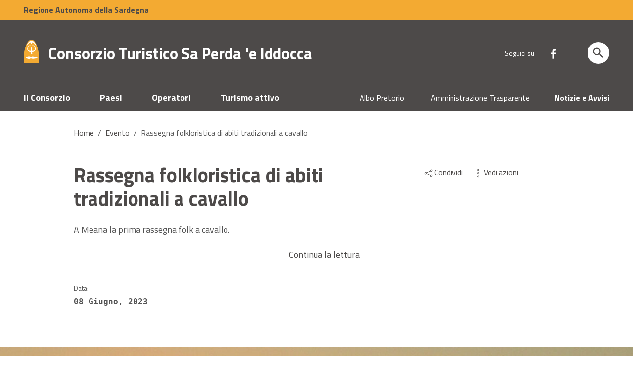

--- FILE ---
content_type: text/css
request_url: https://iddocca.it/wp-content/themes/iddocca-2022/static/css/iddocca.min.css
body_size: 27196
content:
.logoprint {
    display: none
}

.hidden {
    display: none !important
}

.bg-blu {
    background-color: #4d4a49;
    color: #fff !important
}

.bg-bluscuro {
    background-color: #f3aa32;
    color: #fff !important
}

.bg-grigio {
    background-color: #eceff1 !important
}

.bg-oro {
    background-color: #4d4a49 !important
}

.bg-verde {
    background-color: #4e7e5b !important
}

.bg-azzurro {
    background-color: #0968b4 !important
}

.bg-grigiomedio {
    background-color: #757575 !important
}

.bg-rosa {
    background-color: #e5007b !important
}

.bg-rosso {
    background-color: #db001b !important
}

.bg-petrolio {
    background-color: #455a64 !important
}

.bg-giallo {
    background-color: #f8c22e !important;
    color: #000 !important
}

.bg-giallo:hover {
    background-color: #e3a909 !important;
    color: #000 !important
}

.bg-grigioscuro {
    background-color: #3b3a3a !important;
    color: #FFF !important
}

.verde {
    color: #4e7e5b !important
}

.oro {
    color: #796c31 !important
}

.rosso {
    color: #bb4713 !important
}

.btn-verde:hover {
    background-color: #395c42 !important
}

.bg1 {
    background-color: #2e7d32 !important
}

.bg2 {
    background-color: #1565c0 !important
}

.bg3 {
    background-color: #bb4713 !important
}

.bg4 {
    background-color: #9b0000 !important
}

.bg5 {
    background-color: #455a64 !important
}

.bg6 {
    background-color: #6d4c41 !important
}

.bg7 {
    background-color: #316a97 !important
}

.bg8 {
    background-color: #846f5d !important
}

.bg9 {
    background-color: #7e57c2 !important
}

.mt0 {
    margin-top: 0 !important
}

.mb0 {
    margin-bottom: 0 !important
}

.ml0 {
    margin-left: 0 !important
}

.mr0 {
    margin-right: 0 !important
}

.mt8 {
    margin-top: 8px !important
}

.mb8 {
    margin-bottom: 8px !important
}

.ml8 {
    margin-left: 8px !important
}

.mr8 {
    margin-right: 8px !important
}

.mt12 {
    margin-top: 12px !important
}

.mb12 {
    margin-bottom: 12px !important
}

.ml12 {
    margin-left: 12px !important
}

.mr12 {
    margin-right: 12px !important
}

.mt16 {
    margin-top: 16px !important
}

.mb16 {
    margin-bottom: 16px !important
}

.ml16 {
    margin-left: 16px !important
}

.mr16 {
    margin-right: 16px !important
}

.mt20 {
    margin-top: 20px !important
}

.mb20 {
    margin-bottom: 20px !important
}

.ml20 {
    margin-left: 20px !important
}

.mr20 {
    margin-right: 20px !important
}

.mt24 {
    margin-top: 24px !important
}

.mb24 {
    margin-bottom: 24px !important
}

.ml24 {
    margin-left: 24px !important
}

.mr24 {
    margin-right: 24px !important
}

.mt32 {
    margin-top: 32px !important
}

.mb32 {
    margin-bottom: 32px !important
}

.ml32 {
    margin-left: 32px !important
}

.mr32 {
    margin-right: 32px !important
}

.mt40 {
    margin-top: 40px !important
}

.mb40 {
    margin-bottom: 40px !important
}

.ml40 {
    margin-left: 40px !important
}

.mr40 {
    margin-right: 40px !important
}

.mt48 {
    margin-top: 48px !important
}

.mb48 {
    margin-bottom: 48px !important
}

.ml48 {
    margin-left: 48px !important
}

.mr48 {
    margin-right: 48px !important
}

.mt64 {
    margin-top: 64px !important
}

.mb64 {
    margin-bottom: 64px !important
}

.ml64 {
    margin-left: 64px !important
}

.mr64 {
    margin-right: 64px !important
}

.mt80 {
    margin-top: 80px !important
}

.mb80 {
    margin-bottom: 80px !important
}

.ml80 {
    margin-left: 80px !important
}

.mr80 {
    margin-right: 80px !important
}

.mt100 {
    margin-top: 100px !important
}

.mb100 {
    margin-bottom: 100px !important
}

.ml100 {
    margin-left: 100px !important
}

.mr100 {
    margin-right: 100px !important
}

.pt0 {
    padding-top: 0 !important
}

.pb0 {
    padding-bottom: 0 !important
}

.pl0 {
    padding-left: 0 !important
}

.pr0 {
    padding-right: 0 !important
}

.pt8 {
    padding-top: 8px !important
}

.pb8 {
    padding-bottom: 8px !important
}

.pl8 {
    padding-left: 8px !important
}

.pr8 {
    padding-right: 8px !important
}

.pt12 {
    padding-top: 12px !important
}

.pb12 {
    padding-bottom: 12px !important
}

.pl12 {
    padding-left: 12px !important
}

.pr12 {
    padding-right: 12px !important
}

.pt16 {
    padding-top: 16px !important
}

.pb16 {
    padding-bottom: 16px !important
}

.pl16 {
    padding-left: 16px !important
}

.pr16 {
    padding-right: 16px !important
}

.pt32 {
    padding-top: 32px !important
}

.pb32 {
    padding-bottom: 32px !important
}

.pl32 {
    padding-left: 32px !important
}

.pr32 {
    padding-right: 32px !important
}

.pt40 {
    padding-top: 40px !important
}

.pb40 {
    padding-bottom: 40px !important
}

.pl40 {
    padding-left: 40px !important
}

.pr40 {
    padding-right: 40px !important
}

.pt64 {
    padding-top: 64px !important
}

.pb64 {
    padding-bottom: 64px !important
}

.pl64 {
    padding-left: 64px !important
}

.pr64 {
    padding-right: 64px !important
}

.pt80 {
    padding-top: 80px !important
}

.pb80 {
    padding-bottom: 80px !important
}

.pl80 {
    padding-left: 80px !important
}

.pr80 {
    padding-right: 80px !important
}

.pt100 {
    padding-top: 100px !important
}

.pb100 {
    padding-bottom: 100px !important
}

.pl100 {
    padding-left: 100px !important
}

.pr100 {
    padding-right: 100px !important
}

.row-eq-height {
    display: -webkit-box;
    display: -webkit-flex;
    display: -ms-flexbox;
    display: flex;
    margin-bottom: 24px
}

a {
    color: #4d4a49;
}

abbr[data-original-title],
abbr[title],
acronym[data-original-title],
acronym[title] {
    text-decoration: none;
    cursor: default
}

.container li a:focus {
    outline: 2px solid #ff8c00 !important
}

.row.clearfix a:focus {
    outline: 2px solid #ff8c00 !important;
    box-shadow: none
}

@media(min-width:1200px) {
    .container {
        max-width: 1184px !important;
        padding: 0
    }
}

@media(min-width:992px) and (max-width:1999px) {
    .container {
        max-width: 960px;
        padding: 0
    }
}

@media(min-width:768px) and (max-width:991px) {
    .container {
        max-width: 720px;
        padding: 0
    }
}

@media(min-width:767px) {

    .col,
    .col-1,
    .col-10,
    .col-11,
    .col-12,
    .col-2,
    .col-3,
    .col-4,
    .col-5,
    .col-6,
    .col-7,
    .col-8,
    .col-9,
    .col-auto,
    .col-lg,
    .col-lg-1,
    .col-lg-10,
    .col-lg-11,
    .col-lg-12,
    .col-lg-2,
    .col-lg-3,
    .col-lg-4,
    .col-lg-5,
    .col-lg-6,
    .col-lg-7,
    .col-lg-8,
    .col-lg-9,
    .col-lg-auto,
    .col-md,
    .col-md-1,
    .col-md-10,
    .col-md-11,
    .col-md-12,
    .col-md-2,
    .col-md-3,
    .col-md-4,
    .col-md-5,
    .col-md-6,
    .col-md-7,
    .col-md-8,
    .col-md-9,
    .col-md-auto,
    .col-sm,
    .col-sm-1,
    .col-sm-10,
    .col-sm-11,
    .col-sm-12,
    .col-sm-2,
    .col-sm-3,
    .col-sm-4,
    .col-sm-5,
    .col-sm-6,
    .col-sm-7,
    .col-sm-8,
    .col-sm-9,
    .col-sm-auto,
    .col-xl,
    .col-xl-1,
    .col-xl-10,
    .col-xl-11,
    .col-xl-12,
    .col-xl-2,
    .col-xl-3,
    .col-xl-4,
    .col-xl-5,
    .col-xl-6,
    .col-xl-7,
    .col-xl-8,
    .col-xl-9,
    .col-xl-auto {
        padding-right: 14px !important;
        padding-left: 14px !important
    }

    .row {
        margin-right: -14px;
        margin-left: -14px
    }
}

body {
    color: #555;
    background-color: #fff;
    -webkit-transition: all .3s ease 0s;
    -o-transition: all .3s ease 0s;
    transition: all .3s ease 0s;
    position: relative;
    height: auto !important;
    font-weight: 400
}

body .menu-underlayer {
    position: fixed;
    top: 0;
    left: 0;
    z-index: 2000;
    width: 100%;
    height: 100%;
    visibility: hidden;
    background-color: rgba(0, 56, 130, 1);
    opacity: 1;
    -webkit-transition: all .3s ease 0s;
    -o-transition: all .3s ease 0s;
    transition: all .3s ease 0s
}

body.menu-opened,
body.menu-opened2 {
    position: fixed;
    width: 100%
}

body.menu-opened .menu-underlayer,
body.menu-opened2 .menu-underlayer {
    display: block;
    visibility: visible
}

body.ridotto {
    padding-top: 100px !important
}

#mainheader {
    height: 224px;
    color: #fff;
    position: relative;
    -webkit-transition: all .3s ease 0s;
    -o-transition: all .3s ease 0s;
    transition: all .3s ease 0s
}

#mainheader .preheader {
    height: 40px;
    padding: 0;
    margin: 0;
    font-weight: bold;
    line-height: 40px;
    -webkit-transition: all .3s ease 0s;
    -o-transition: all .3s ease 0s;
    transition: all .3s ease 0s
}

#mainheader .logoimg {
    display: inline-block
}

#mainheader .preheader .entesup {
    font-size: 16px;
    color: #fff
}

#mainheader .preheader .entesup a {
    color: #4d4a49;
}

#mainheader .preheader .entesup .logotxt a {
    color: #fff
}

#mainheader .preheader .sitiverticali {
    margin: 0;
    border: 0;
    text-align: center;
    height: 40px;
    padding: 0;
    line-height: 38px
}

#mainheader .preheader .sitiverticali a {
    height: 40px;
    font-weight: 600;
    display: inline-block;
    vertical-align: middle;
    border-right: 2px solid #4d4a49;
    padding: 0 24px;
    line-height: 36px
}

#mainheader .preheader .sitiverticali a:hover {
    color: #f3aa32;
    text-decoration: underline
}

#mainheader .preheader .accedi {
    margin: 0 0 0 24px;
    border: 0;
    text-align: center;
    height: 40px;
    padding: 0;
    line-height: 38px
}

#mainheader .preheader .accedi .btn-accedi {
    padding: 0;
    background: 0;
    color: #fff;
    margin: 0;
    font-weight: 600;
    line-height: 0
}

#mainheader .preheader .accedi .btn-accedi:hover span {
    color: #f3aa32;
    text-decoration: underline
}

#mainheader .preheader .accedi .btn-accedi svg.icon {
    vertical-align: middle;
    margin: 0;
    fill: #fff;
    width: 24px;
    height: 24px
}

#mainheader .preheader .accedi .btn-accedi:hover svg.icon {
    fill: #f3aa32
}

#mainheader .preheader .accedi span {
    margin: 0 0 0 8px
}

#mainheader .preheader .accedi .btn-accedi#dropdownAP .avatar,
#mainheader .preheader .accedi .btn-accedi#toggleAP .avatar {
    vertical-align: middle;
    color: #fff;
    font-weight: 400;
    font-size: .778em
}

#mainheader .preheader .accedi.show .btn-accedi svg.icon {
    -webkit-transform: scaleY(-1);
    transform: scaleY(-1)
}

#mainheader .preheader .accedi .dropdown-menu {
    border-radius: 4px;
    -webkit-box-shadow: 0 5px 12px 0 rgba(0, 0, 0, 0.5);
    box-shadow: 0 5px 12px 0 rgba(0, 0, 0, 0.5);
    margin-top: 8px;
    min-width: 250px
}

#mainheader .preheader .accedi .dropdown-menu:before {
    content: '';
    position: absolute;
    top: -6px;
    left: 40px;
    width: 0;
    height: 0;
    border-left: 10px solid transparent;
    border-right: 10px solid transparent;
    border-bottom: 10px solid #fff;
    background: 0;
    -webkit-transform: none;
    transform: none
}

#mainheader .preheader .accedi .dropdown-menu .link-list-wrapper ul li:hover {
    background-color: #efefef
}

#mainheader .preheader .accedi .dropdown-menu .link-list-wrapper ul li a {
    color: #4d4a49;
    font-weight: 400
}

#mainheader .preheader .accedi .dropdown-menu .link-list-wrapper ul li a svg.icon {
    fill: #4d4a49;
    width: 24px;
    height: 24px
}

#mainheader .comune .logoimg {
    margin-top: 40px
}

#mainheader .comune .logoimg img {
    height: 48px;
    max-height: 48px
}

#mainheader .comune .logoimg a:focus {
    outline: 0 transparent !important
}

#mainheader .comune .logotxt {
    vertical-align: middle;
    height: 48px;
    text-align: left;
    margin-left: 15px;
    display: inline-block
}

#mainheader .comune .logotxt h1 {
    display: table-cell;
    height: 48px;
    vertical-align: bottom;
    margin: 0;
    font-size: 1.778em;
    letter-spacing: 0
}

#mainheader .comune .logotxt h1 a,
#mainheader .comune .logotxt h1 a:hover {
    color: #fff;
    text-decoration: none
}

#mainheader .comune .logotxt h1 a:focus,
#mainheader .comune .logotxt h1 a:hover:focus {
    text-decoration: underline;
    outline: 2px solid #ff8c00 !important
}

#mainheader .comune .logotxt .badge-demo {
    font-size: 10px;
    background-color: #db001b !important;
    color: #fff;
    border-radius: 8px;
    padding: 1px 8px;
    margin-top: 8px;
    margin-left: 4px;
    display: inline-block;
    vertical-align: top
}

#mainheader .social {
    padding-top: 12px;
    margin-bottom: 0;
    display: inline-block;
    height: 48px;
    margin-top: 40px
}

#mainheader .social .small {
    padding-right: 15px;
    font-size: 14px;
    font-weight: 400
}

#mainheader .social a {
    display: inline-block;
    width: 24px;
    height: 24px;
    margin: 0;
    font-size: 1.111em;
    line-height: 24px;
    color: #fff !important;
    text-align: center
}

#mainheader .social a:hover {
    color: #f3aa32 !important;
    text-decoration: none
}

#mainheader .social a svg.icon {
    fill: #fff;
    width: 26px;
    height: 26px
}

#mainheader .social a:hover svg.icon {
    fill: #f3aa32
}

#mainheader .social li {
    padding: 0;
    vertical-align: middle;
    margin-right: 8px
}

#mainheader .social li:last-child {
    margin-right: 0
}

#mainheader .cerca {
    margin-top: 40px;
    padding-top: 5px
}

#mainheader .cerca span {
    color: #fff;
    font-size: 14px
}

#mainheader .btn-cerca {
    height: 44px;
    width: 44px;
    border: 0;
    border-radius: 50%;
    color: #4d4a49;
    padding: 0;
    background: #fff;
    margin-left: 24px
}

#mainheader .btn-cerca svg.icon {
    width: 28px;
    height: 28px;
    vertical-align: middle;
    fill: #4d4a49
}

#mainheader .btn-cerca:hover {
    background: #f3aa32;
    color: #fff
}

#mainheader .p_cercaMobile {
    display: none
}

#mainheader #sub_nav {
    position: absolute;
    right: 0;
    bottom: 0;
    left: 0;
    height: 48px;
    background: #4d4a49;
    color: #fff
}

#mainheader .menu-btn {
    display: none
}

#mainheader .menu-btn:focus,
#mainheader .menu-btn:hover:focus {
    outline: 3px solid #796c31 !important;
    outline-offset: 6px
}

#mainheader.ridotto {
    height: 56px;
    position: -webkit-sticky;
    position: sticky;
    top: 0;
    z-index: 1071;
    margin-top: -56px;
    margin-bottom: 56px
}

#mainheader.ridotto .preheader {
    display: none
}

#mainheader.ridotto #sub_nav {
    z-index: 999
}

#mainheader.ridotto #sub_nav .col-lg-6.pull-left {
    margin-left: 80px
}

#mainheader.ridotto #sub_nav .list_link-utili {
    display: none
}

#mainheader.ridotto .social {
    display: none
}

#mainheader.ridotto .comune .logoimg {
    margin-top: 10px
}

#mainheader.ridotto .comune .logoimg img {
    height: 36px;
    z-index: 1000;
    position: relative
}

#mainheader.ridotto .comune .logotxt {
    display: none
}

#mainheader.ridotto .comune .logotxt h1 {
    height: 48px;
    max-height: 48px;
    vertical-align: middle
}

#mainheader.ridotto .cerca {
    margin-top: 10px;
    padding-top: 0;
    z-index: 1000;
    position: relative
}

#mainheader.ridotto .btn-cerca {
    height: 36px;
    width: 36px
}

#mainheader.ridotto .btn-cerca svg.icon {
    width: 24px;
    height: 24px
}

.sub_nav,
.list_link-utili {
    display: block;
    padding: 0;
    margin: 0
}

.sub_nav:before,
.list_link-utili:before {
    content: '';
    display: block
}

.sub_nav li,
.list_link-utili li {
    display: inline-block;
    padding: 0;
    margin: 0;
    font-size: 1em;
    font-weight: 700;
    line-height: 20px;
    position: relative
}

.list_link-utili .bar-content-edit {
    display: none
}

.sub_nav li a,
.list_link-utili li a {
    padding: 12px 28px 12px 28px;
    color: #fff;
    display: block
}

.sub_nav li:first-child a {
    padding-left: 0
}

.sub_nav li a:focus,
.sub_nav li a:hover,
.list_link-utili li a:focus,
.list_link-utili li a:hover {
    color: #f3aa32;
    text-decoration: underline
}

.sub_nav li.active a,
.list_link-utili li.active a {
    border-bottom: 4px solid #fff !important
}

.list_link-utili li {
    font-weight: 400;
    font-size: .889em
}

.list_link-utili li a {
    padding: 12px 25px
}

.list_link-utili li:last-child a {
    font-weight: 700;
    padding-right: 0
}

.sub_nav li.megamenu a {
    padding: 12px 22px 12px 22px
}

.sub_nav li.megamenu:first-child a {
    padding-left: 0
}

#sub_nav .sub_nav .megamenu a[data-toggle=dropdown] svg.icon {
    float: right;
    fill: #fff;
    width: 22px;
    height: 22px
}

#sub_nav .sub_nav .megamenu a[data-toggle=dropdown][aria-expanded=true] svg.icon {
    -webkit-transform: scaleY(-1);
    transform: scaleY(-1)
}

#sub_nav .sub_nav .dropdown-menu {
    margin: 0;
    padding: 48px;
    width: 1184px;
    transform: translate3d(14px, 32px, 0px) !important;
    -webkit-box-shadow: 0 3px 15px 0 rgba(0, 0, 0, 0.1);
    box-shadow: 0 3px 15px 0 rgba(0, 0, 0, 0.1)
}

#sub_nav .sub_nav .dropdown-menu:before {
    display: none
}

#sub_nav .sub_nav .nav-item.megamenu>a.dropdown-toggle:before {
    opacity: 0;
    bottom: -16px;
    margin-left: auto;
    margin-right: auto;
    left: 0;
    right: 0;
    content: '';
    position: absolute;
    top: auto;
    width: 18px;
    height: 18px;
    border-radius: 4px;
    background-color: #fff;
    -webkit-transform: rotate(45deg);
    transform: rotate(45deg);
    display: block;
    -webkit-transition: opacity .8s cubic-bezier(.1, .57, .36, .99);
    transition: opacity .8s cubic-bezier(.1, .57, .36, .99)
}

#sub_nav .sub_nav .nav-item.megamenu:first-child>a.dropdown-toggle:before {
    left: -29px
}

#sub_nav .sub_nav .nav-item.megamenu.show>a.dropdown-toggle:before {
    opacity: 1
}

#sub_nav .navmegamenu {
    border-top: 1px solid #d8d8d8;
    padding: 0
}

#sub_nav .navmegamenu li {
    border-bottom: 1px solid #d8d8d8;
    display: block
}

#sub_nav .navmegamenu li a {
    font-size: 1em;
    color: #4d4a49;
    font-weight: normal;
    padding: 12px 24px
}

#sub_nav .navmegamenu li a:hover {
    background-color: rgba(116, 166, 129, 0.1)
}

#sub_nav .scheda-megamenu .scheda-foto {
    position: relative;
    height: 192px;
    overflow: hidden;
    border-radius: 4px
}

#sub_nav .scheda-megamenu .scheda-foto figure {
    margin: 0
}

#sub_nav .scheda-megamenu .scheda-foto a {
    padding: 0
}

#sub_nav .scheda-megamenu .scheda-foto img {
    width: 100%;
    height: 192px;
    object-fit: cover
}

#sub_nav .scheda-megamenu .scheda-icona-small {
    color: #4d4a49;
    letter-spacing: 1px;
    font-size: .778em;
    text-transform: uppercase;
    font-weight: 600;
    padding: 0;
    margin-bottom: 16px
}

#sub_nav .scheda-megamenu .scheda-icona-small svg.icon {
    width: 22px;
    height: 22px;
    margin-right: 4px;
    vertical-align: bottom;
    fill: #4d4a49
}

#sub_nav .scheda-megamenu .scheda-testo h4 {
    font-size: 1.111em;
    font-weight: 700;
    color: #4d4a49
}

#sub_nav .scheda-megamenu .scheda-testo h4 a {
    color: #4d4a49;
    padding: 0
}

#sub_nav .scheda-megamenu .scheda-testo p {
    color: #555;
    font-size: .889em;
    font-weight: normal
}

#sub_nav .scheda-megamenu .scheda-footer {
    margin-top: 16px
}

#sub_nav .linksezione .tutte {
    color: #4e7e5b;
    font-size: .778em;
    text-transform: uppercase;
    vertical-align: middle;
    display: inline-block;
    font-weight: bold;
    letter-spacing: 1px;
    padding: 0
}

#sub_nav .linksezione .tutte svg.icon {
    vertical-align: middle;
    width: 24px;
    height: 24px;
    fill: #4e7e5b
}

#sub_nav .linksezione .tutte:hover {
    color: #4d4a49;
    text-decoration: underline
}

#sub_nav .linksezione .tutte:hover svg.icon {
    fill: #4d4a49
}

#sub_nav .owl-megamenu {
    max-height: 300px;
    margin-bottom: 40px
}

#sub_nav #owl-megamenu-ser .owl-stage,
#sub_nav #owl-megamenu-doc .owl-stage {
    display: -webkit-box;
    display: -webkit-flex;
    display: -ms-flexbox;
    display: flex
}

#sub_nav #owl-megamenu-ser .owl-item .item,
#sub_nav #owl-megamenu-doc .owl-item .item {
    height: 100%
}

#sub_nav #owl-megamenu-ser .owl-item .scheda-megamenu,
#sub_nav #owl-megamenu-doc .owl-item .scheda-megamenu {
    padding-right: 24px;
    padding-left: 24px;
    height: 100%
}

#sub_nav #owl-megamenu-ser .owl-item.active .scheda-megamenu,
#sub_nav #owl-megamenu-doc .owl-item.active .scheda-megamenu {
    border-left: 1px solid #d8d8d8
}

#sub_nav #owl-megamenu-ser .owl-item:first-child .scheda-megamenu,
#sub_nav #owl-megamenu-doc .owl-item:first-child .scheda-megamenu {
    padding-left: 0
}

#sub_nav #owl-megamenu-ser .owl-item:first-child .scheda-megamenu,
#sub_nav #owl-megamenu-doc .owl-item:first-child .scheda-megamenu {
    padding-left: 0;
    border: 0 !important
}

#sub_nav .owl-megamenu .owl-dots .owl-dot span {
    background: #4e7e5b;
    opacity: .1;
    width: 8px;
    height: 8px;
    margin: 5px
}

#sub_nav .owl-megamenu .owl-dots .owl-dot.active span {
    opacity: 1
}

.cbp-spmenu {
    position: fixed;
    background: #fff
}

.cbp-spmenu-vertical {
    width: 300px;
    height: 100%;
    top: 0;
    z-index: 99999;
    overflow-y: auto;
    position: fixed
}

.cbp-spmenu-left {
    left: -300px
}

.cbp-spmenu-right {
    right: -300px
}

.cbp-spmenu-left.menu-open {
    left: 0
}

.cbp-spmenu-right.menu-open {
    right: 0
}

.push-body {
    overflow-x: hidden;
    position: relative;
    left: 0;
    padding: 0 !important
}

.push-body.navbar-toggle {
    overflow-y: hidden;
    overflow: hidden !important
}

.push_container {
    position: relative;
    left: 0
}

.push-body-toright .push_container {
    left: 300px
}

.cbp-spmenu,
.push-body,
.push_container {
    -webkit-transition: all .3s ease;
    -moz-transition: all .3s ease;
    transition: all .3s ease
}

.push-body-toright #mainheader .entesup,
.push-body-toright #mainheader .areariservata,
.push-body-toright #mainheader .comune,
.push-body-toright #mainheader .pull-right,
.push-body-toright .sub_nav,
.push-body-toright .scrollto_top,
.push-body-toright footer,
.push-body-toright #main_container {
    -moz-opacity: 0;
    -khtml-opacity: 0;
    opacity: 0
}

.push-body-toright .body_wrapper,
.push-body-toleft .body_wrapper {
    background: #4d4a49 !important
}

.push-body-toright .body_wrapper .preheader,
.push-body-toleft .body_wrapper .preheader {
    background: #4d4a49 !important
}

.push-body-toright .body_wrapper #mainheader,
.push-body-toleft .body_wrapper #mainheader {
    -webkit-box-shadow: none;
    box-shadow: none
}

.push-body-toleft .overlay {
    position: fixed;
    top: 0;
    right: 0;
    left: 0;
    bottom: 0;
    background: rgba(0, 0, 0, 0.6);
    display: block !important
}

.push-body-toleft .cbp-menu-wrapper {
    position: absolute;
    top: 0;
    right: 0;
    left: 0;
    bottom: 0;
    background: #fff;
    font-size: 1em
}

.navbar-toggle.menu-active .icon-bar {
    -ms-filter: "alpha(opacity=$ms)";
    filter: alpha(opacity=0);
    -moz-opacity: 0;
    -khtml-opacity: 0;
    opacity: 0;
    position: absolute;
    height: 4px;
    background: #fff;
    -webkit-transition: all .3s cubic-bezier(0.35, 0.085, 0.305, 1.005);
    -moz-transition: all .3s cubic-bezier(0.35, 0.085, 0.305, 1.005);
    -o-transition: all .3s cubic-bezier(0.35, 0.085, 0.305, 1.005);
    transition: all .3s cubic-bezier(0.35, 0.085, 0.305, 1.005)
}

.navbar-toggle.menu-active .icon-bar1 {
    -webkit-transform: rotate(45deg);
    -ms-transform: rotate(45deg);
    -o-transform: rotate(45deg);
    transform: rotate(45deg);
    -ms-filter: "alpha(opacity=$ms)";
    filter: alpha(opacity=100);
    -moz-opacity: 1;
    -khtml-opacity: 1;
    opacity: 1;
    background: #fff;
    top: 8px
}

.navbar-toggle.menu-active .icon-bar3 {
    -webkit-transform: rotate(-45deg);
    -ms-transform: rotate(-45deg);
    -o-transform: rotate(-45deg);
    transform: rotate(-45deg);
    -ms-filter: "alpha(opacity=$ms)";
    filter: alpha(opacity=100);
    -moz-opacity: 1;
    -khtml-opacity: 1;
    opacity: 1;
    background: #fff;
    top: -8px
}

.cbp-spmenu .logo-burger {
    margin: 60px 0 25px 25px
}

.cbp-spmenu .logo-burger-user {
    margin: 25px 0 25px 25px;
    text-align: left
}

.cbp-spmenu .logoimg-burger {
    display: inline-block
}

.cbp-spmenu .logoimg-burger img {
    height: 48px;
    max-height: 48px
}

.cbp-spmenu .logotxt-burger {
    vertical-align: middle;
    height: 48px;
    text-align: left;
    margin: 0 0 0 5px;
    display: inline-block;
    width: 185px !important;
}

.cbp-spmenu .logotxt-burger a,
#mainheader .preheader .entesup .logotxt-burger a {
    font-size: 1.375em;
    vertical-align: bottom;
    display: table-cell;
    height: 48px;
    font-weight: bold;
    color: #4d4a49
}

.cbp-spmenu .logotxt-burger a:hover {
    text-decoration: none
}

.navmenu a,
.navmenu li>a:hover>span {
    color: #259
}

.navmenu li a.current {
    font-weight: 700
}

.navmenu li a.current span {
    color: #fff !important
}

.navmenu,
.navmenu li,
.navmenu ul {
    padding: 0;
    list-style: none
}

.navmenu ul,
.navmenu li.active ul li ul {
    display: none;
    padding: 0
}

.navmenu a,
.navmenu li.active ul,
.navmenu li.active ul li.active ul {
    display: block
}

ul.navmenu {
    padding: 0 0 25px 0
}

.navmenu {
    margin: 0
}

.navmenu>li {
    border: 0;
    width: 100%
}

.navmenu>li li {
    border: 0
}

.navmenu a {
    outline: 0 !important;
    text-decoration: none
}

.navmenu [tabindex="0"]:focus,
.navmenu li a:focus {
    outline: 3px solid #796c31 !important
}

.navmenu li>a>span {
    float: right;
    font-size: .6em;
    text-align: center;
    display: inline-block;
    margin: 0
}

.navmenu li>a>span:after {
    line-height: 1;
    content: '\e818';
    color: #4d4a49
}

.navmenu li a.current span:after {
    color: #4d4a49
}

.navmenu li.open>a>span:after {
    line-height: 1;
    content: '\e810'
}

.navmenu>li.open ul {
    background: transparent
}

.navmenu>li.open ul li a {
    color: #4d4a49
}

.navmenu li li a {
    font-size: 1em
}

.navmenu>li.open ul li a:hover,
.navmenu>li.open ul>li.open>a {
    background: transparent;
    color: #f3aa32
}

.navmenu li a {
    font-size: 1.333em;
    font-weight: 700;
    color: #4d4a49;
    line-height: 26px;
    padding: 13px 0;
    border-left: 4px solid transparent;
    padding-left: 25px
}

.navmenu li:first-child {
    display: none
}

.navmenu li ul li:first-child {
    display: block
}

.navmenu>li>a:hover,
.navmenu>li>a:focus,
.navmenu li>a:hover>span:after {
    background-color: rgba(116, 166, 129, 0.1);
    border-left: 4px solid #4e7e5b
}

.navmenu>li.open>a {
    background-color: rgba(116, 166, 129, 0.1);
    border-left: 4px solid #4e7e5b
}

.utilitymobile {
    margin: 10px 25px;
    padding: 0
}

.utilitymobile li {
    padding: 7px 0
}

.utilitymobile li a {
    color: #4d4a49
}

.utilitymobile li a:hover {
    color: #f3aa32;
    text-decoration: none
}

.utilitymobile li:last-child a {
    font-weight: bold
}

.socialmobile {
    margin: 40px 25px 25px 25px
}

.socialmobile .small {
    padding-right: 4px;
    font-size: 14px;
    color: #4d4a49
}

.socialmobile a {
    display: inline-block;
    width: 24px;
    height: 24px;
    margin: 0;
    font-size: 1.111em;
    line-height: 24px;
    color: #4d4a49 !important;
    text-align: center
}

.socialmobile a:hover {
    color: #f3aa32 !important;
    text-decoration: none
}

.socialmobile a svg.icon {
    fill: #4d4a49;
    width: 22px;
    height: 22px
}

.socialmobile a:hover svg.icon {
    fill: #f3aa32
}

.socialmobile li {
    padding: 0;
    vertical-align: middle;
    margin-right: 0;
    display: inline-block
}

.socialmobile li:first-child {
    padding-left: 0
}

.cbp-spmenu .accedi {
    margin: 15px 25px
}

.cbp-spmenu .accedi .btn-accedi {
    color: #4d4a49
}

.cbp-spmenu .accedi .btn-accedi svg.icon {
    fill: #4d4a49;
    width: 22px;
    height: 22px
}

.btn-accedi-ap-md {
    display: inline-block !important
}

.btn-accedi-ap-sm {
    display: none !important
}

#spidModal {
    z-index: 1200;
    padding: 0 !important
}

#spidModal .modal-header-fullsrc .back {
    margin-top: 8px
}

#spidModal .modal-header-fullsrc .close {
    position: absolute;
    top: 8px;
    right: 0;
    margin: 0
}

#spidModal .modal-header-fullsrc .back svg.icon,
#spidModal .modal-header-fullsrc .close svg.icon {
    width: 44px;
    height: 44px;
    fill: #06c
}

#spidModal .header-buttons {
    position: relative
}

#spid-step1 h3,
#spid-step2 h3,
#spid-step3 h3,
#spid-step4 h3,
#spid-step5 h3 {
    color: #17324d;
    font-size: 1.778em;
    margin: 24px 0 8px 0
}

#spidModal h4 {
    font-size: .889em;
    margin: 0 0 24px 0;
    font-weight: 400;
    line-height: 1.5
}

#spid-step2 h4 strong {
    font-weight: 600
}

#spidModal p {
    margin: 16px 0 32px 0;
    font-size: .778em;
    width: 100%;
    line-height: 1.5
}

#spidModal p.desc {
    font-size: .889em
}

#spidModal p a {
    color: #06c;
    font-weight: 600
}

#spidModal .spid-inputgroup label {
    font-weight: 600;
    color: #555;
    font-size: .778em;
    width: auto !important
}

#spidModal .btn-bianco,
#spidModal .btn-blu,
#spidModal .btn-trasparente {
    font-size: .889em;
    border-radius: 4px;
    width: 100%;
    margin: 0 auto;
    min-height: 48px;
    margin-bottom: 16px
}

#spidModal .btn-bianco {
    color: #5c6f82;
    background-color: #fff;
    border: 1px solid #e6e9f2
}

#spidModal .btn-bianco:hover {
    color: #38444f !important;
    background-color: #fff !important;
    border: 1px solid #e6e9f2 !important
}

#spidModal .btn-blu {
    color: #fff;
    background-color: #0073e6;
    border: 1px solid #0073e6
}

#spidModal .btn-blu:hover {
    color: #fff !important;
    background-color: #004d99 !important;
    border: 1px solid #004d99 !important
}

#spidModal .btn-trasparente {
    color: #0073e6;
    background-color: #FFF;
    border: 1px solid #0073e6
}

#spidModal .btn-trasparente:hover {
    color: #07529c !important;
    background-color: #FFF !important;
    border: 1px solid #0073e6 !important
}

img.spidback {
    height: 40px
}

.spid-banners {
    margin-top: 56px
}

.spid-banner {
    width: 48%;
    float: left;
    background-color: #fbfbfc;
    border-radius: 4px;
    height: 56px;
    text-align: center;
    vertical-align: middle;
    margin-bottom: 12px;
    display: table
}

.spid-banner a {
    display: table-cell;
    vertical-align: middle;
    text-align: center;
    cursor: pointer
}

.spid-banner:nth-child(even) {
    float: right
}

.spid-banner img {
    width: 100%;
    height: auto;
    max-height: 28px;
    max-width: 100px
}

.spid-logo-sel {
    width: 110px;
    height: 30px
}

#spidModal .spid-inputgroup {
    margin-top: 16px;
    margin-bottom: 24px
}

#spidModal .spid-inputgroup input {
    font-size: 1.250em;
    font-weight: bold;
    color: #555;
    border-bottom: 1px solid #d8d8d8
}

#searchModal,
.searchWidgetModal {
    z-index: 1100;
    padding: 0 !important
}

#searchModal .modal-dialog,
#spidModal .modal-dialog,
.searchWidgetModal .modal-dialog {
    width: 100%;
    max-width: 100%;
    margin: 0;
    height: 100%
}

#searchModal .modal-dialog .modal-content,
#spidModal .modal-dialog .modal-content,
.searchWidgetModal .modal-dialog .modal-content {
    height: 100%;
    overflow-y: auto
}

.searchWidgetModal .modal-header-title {
    border-bottom: 1px solid #dfe4f2;
    padding-bottom: 48px
}

.container .searchWidgetModal li a:focus {
    outline: 0 !important
}

.modal-header-fullsrc {
    margin-top: 40px;
    margin-bottom: 40px
}

.modal-header-fullsrc h1 {
    font-size: 2.667em;
    color: #555;
    font-weight: bold;
    letter-spacing: 0
}

.center-v {
    height: 100%;
    display: flex;
    align-items: center;
    justify-content: center
}

.modal-header-fullsrc .close,
.modal-header-fullsrc .back {
    color: #4d4a49;
    opacity: 1;
    font-size: 1.111em;
    text-shadow: none;
    line-height: 0;
    float: left;
    padding: 0;
    background-color: transparent;
    border: 0;
    -webkit-appearance: none;
    margin-top: 24px
}

.modal-header-fullsrc .close svg.icon,
.modal-header-fullsrc .back svg.icon {
    width: 32px;
    height: 32px;
    fill: #4d4a49
}

.modal-header-fullsrc .close:hover,
.modal-header-fullsrc .close:focus,
.modal-header-fullsrc .back:hover,
.modal-header-fullsrc .back:focus,
.modal-header-fullsrc .close:not(:disabled):not(.disabled):focus,
.modal-header-fullsrc .close:not(:disabled):not(.disabled):hover {
    color: #4d4a49;
    opacity: 1
}

#searchModal .modal-body-search {
    margin-bottom: 56px
}

#searchModal .modal-body-search .form-group {
    border-bottom: 1px solid rgba(85, 85, 85, 0.7);
    height: 56px
}

#searchModal .search-filter-dategroup .form-group label,
.searchWidgetModal .form-group label {
    padding: 0;
    font-size: 1em;
    font-weight: 400;
    top: -12px
}

#searchModal #cerca-txt {
    background: transparent;
    color: #555;
    font-size: 2.222em;
    padding-left: 48px;
    font-weight: 400;
    height: 56px
}

#searchModal #cerca-txt:focus {
    border: 0 !important;
    outline: 2px solid #ff8c00 !important
}

#searchModal input::placeholder {
    color: rgba(85, 85, 85, 0.4)
}

#searchModal input:-ms-input-placeholder {
    color: rgba(85, 85, 85, 0.4)
}

#searchModal input::-ms-input-placeholder {
    color: rgba(85, 85, 85, 0.4)
}

#searchModal .modal-body-search .form-group .md-whiteframe-1dp,
#searchModal .modal-body-search .form-group .md-whiteframe-z1 {
    border: 0;
    -webkit-box-shadow: none;
    box-shadow: none
}

#searchModal md-autocomplete,
#searchModal md-autocomplete md-autocomplete-wrap {
    height: 56px;
    background: transparent
}

md-autocomplete>md-autocomplete-wrap>md-progress-linear {
    display: none
}

.md-virtual-repeat-container.md-autocomplete-suggestions-container {
    -webkit-box-shadow: none !important;
    box-shadow: none !important;
    max-height: none !important;
    margin-top: 16px
}

.md-virtual-repeat-container .md-autocomplete-suggestions li {
    font-size: 1em;
    padding: 12px 8px;
    color: #4d4a49;
    min-height: 48px;
    height: auto;
    line-height: 1.2em;
    vertical-align: middle;
    position: relative;
    display: flex;
    align-items: center
}

.md-virtual-repeat-container .md-autocomplete-suggestions li a {
    font-size: 1.111em
}

.md-virtual-repeat-container .md-autocomplete-suggestions li.selected,
.md-virtual-repeat-container .md-autocomplete-suggestions li:hover {
    background: #f2f2f2
}

.md-virtual-repeat-container .md-autocomplete-suggestions li .highlight {
    color: #4d4a49;
    margin: 0;
    display: inline
}

.md-virtual-repeat-container .md-autocomplete-suggestions li svg.icon-sm {
    fill: #4d4a49;
    width: 20px;
    height: 20px;
    margin-right: 8px;
    float: left
}

.md-virtual-repeat-container .md-autocomplete-suggestions li span {
    white-space: normal;
    margin-right: 12px;
    margin-left: 0;
    display: inline-block
}

.md-virtual-repeat-container .md-autocomplete-suggestions li .autocomplete-list-text em {
    color: #9b9b9b;
    letter-spacing: 1px;
    font-weight: 400;
    font-size: .722em;
    font-style: normal;
    text-transform: uppercase;
    white-space: nowrap;
    opacity: .6
}

.md-virtual-repeat-container .md-autocomplete-suggestions li:nth-last-child(2) {
    opacity: 0;
    cursor: default;
    pointer-events: none
}

.md-virtual-repeat-container .md-autocomplete-suggestions li:last-child:hover {
    background: 0
}

input[type=text]::-ms-clear {
    display: none;
    width: 0;
    height: 0
}

input[type=text]::-ms-reveal {
    display: none;
    width: 0;
    height: 0
}

input[type="text"]::-webkit-search-decoration,
input[type="text"]::-webkit-search-cancel-button,
input[type="text"]::-webkit-search-results-button,
input[type="text"]::-webkit-search-results-decoration {
    display: none
}

md-autocomplete .md-show-clear-button button md-icon {
    width: 32px;
    height: 32px
}

md-autocomplete .md-show-clear-button button md-icon svg path {
    fill: #4d4a49
}

#searchModal .modal-body-search .form-group .ico-prefix {
    position: absolute;
    left: 0;
    top: 10px;
    fill: #4d4a49;
    width: 40px;
    height: 40px
}

#searchModal .modal-body-search .search-start,
#searchModal .modal-body-search .search-start {
    background: 0;
    color: #4d4a49;
    letter-spacing: 1px;
    text-transform: uppercase;
    font-size: .889em;
    font-weight: 600;
    border: 0;
    margin-top: 32px;
    padding: 0
}

#searchModal .modal-body-search .search-start:hover {
    text-decoration: underline
}

#searchModal .modal-body-search .search-start svg {
    fill: #4d4a49;
    width: 22px;
    height: 22px;
    margin-right: 8px
}

.md-virtual-repeat-container .md-autocomplete-suggestions li .search-start {
    background: 0;
    color: #4d4a49;
    letter-spacing: 1px;
    text-transform: uppercase;
    font-size: .889em;
    font-weight: 600;
    border: 0;
    padding: 0;
    pointer-events: auto
}

.md-virtual-repeat-container .md-autocomplete-suggestions li:last-child {
    pointer-events: none
}

.md-virtual-repeat-container .md-autocomplete-suggestions li .search-start:hover {
    text-decoration: underline
}

.md-virtual-repeat-container .md-autocomplete-suggestions li .search-start svg {
    fill: #4d4a49;
    width: 22px;
    height: 22px;
    margin-right: 8px
}

#searchModal .search-filter-dategroup .form-group input,
.searchWidgetModal .search-filter-dategroup .form-group input {
    font-weight: 400;
    color: #555;
    height: 56px;
    border: 0;
    border-radius: 4px;
    background-color: #f2f2f2;
    padding: 16px;
    font-size: .889em
}

#searchModal input::placeholder,
.searchWidgetModal input::placeholder,
.servizi-widget input::placeholder {
    color: #9b9b9b !important
}

#searchModal input:-ms-input-placeholder,
.searchWidgetModal input:-ms-input-placeholder,
.servizi-widget input:-ms-input-placeholder {
    color: #9b9b9b !important
}

#searchModal input::-ms-input-placeholder,
.searchWidgetModal input::-ms-input-placeholder,
.servizi-widget input::-ms-input-placeholder {
    color: #9b9b9b !important
}

#searchModal .box-servizi i {
    color: #d1cfcf;
    width: 21px;
    height: 21px;
    margin: 13px
}

#searchModal .form-group {
    padding: 0
}

.searchWidgetModal .form-group {
    margin-top: 24px
}

#searchModal .form-group .ico-sufix,
.searchWidgetModal .form-group .ico-sufix {
    position: absolute;
    width: 56px;
    text-align: center;
    right: 0;
    top: 0;
    bottom: 0;
    vertical-align: middle;
    background-color: #4e7e5b;
    color: #fff;
    border-radius: 0 4px 4px 0;
    border: 0;
    padding: 0;
    cursor: pointer
}

.searchWidgetModal input[type="text"],
.searchWidgetModal input[type="number"] {
    background: #f2f2f2;
    border: 0;
    border-radius: 4px;
    width: 100%;
    margin-bottom: 32px;
    font-weight: normal;
    padding: 16px;
    height: 40px
}

#searchModal #opzioniTab .form-check.form-check-group {
    -webkit-box-shadow: none;
    box-shadow: none
}

#searchModal #opzioniTab .search-filter-dategroup .form-group input,
.searchWidgetModal .search-filter-dategroup .form-group input {
    height: 40px
}

#searchModal #opzioniTab .form-group .ico-sufix,
.searchWidgetModal .search-filter-dategroup .form-group .ico-sufix {
    width: 40px
}

#searchModal .form-group .ico-sufix svg.icon,
.searchWidgetModal .form-group .ico-sufix svg.icon {
    width: 26px;
    height: 26px;
    fill: #fff
}

#searchModal #searchclear {
    position: absolute;
    top: 12px;
    background: transparent;
    right: 64px;
    -webkit-appearance: none;
    border: 0;
    color: #4d4a49;
    padding: 0;
    line-height: 0;
    outline: 0
}

#searchModal #searchclear svg.icon {
    width: 32px;
    height: 32px;
    fill: #4d4a49
}

#searchModal .modal-body-search h2 {
    font-size: .889em;
    color: #796c31;
    font-weight: bold;
    text-transform: uppercase;
    letter-spacing: 0
}

#searchModal .modal-body-search .form-filtro {
    margin-top: 32px;
    margin-bottom: 40px
}

.form-filtro .btn-trasparente {
    margin: 0 8px 8px 0;
    cursor: pointer
}

.form-filtro .btn-trasparente:hover,
.form-filtro .btn-trasparente.active {
    background-color: #eaf2ec;
    color: #555 !important;
    border: 1px solid #eaf2ec
}

.form-filtro .btn-trasparente:hover svg.icon,
.form-filtro .btn-trasparente.active svg.icon {
    fill: #555 !important
}

#searchModal .modal-body-search .form-filtro .btn-trasparente:first-of-type {
    margin-left: 0
}

#searchModal .modal-body-search .btn-badge:hover,
#searchModal .modal-body-search .btn-badge.active {
    color: #555
}

#searchModal .modal-body-search .badge-argomenti {
    color: #4d4a49;
    border: 1px solid #4d4a49;
    margin-right: 8px;
    margin-bottom: 12px;
    font-size: .889em;
    font-weight: 600;
    line-height: 1.2
}

#searchModal .modal-body-search .badge-argomenti:hover,
#searchModal .modal-body-search .badge-argomenti.active {
    background-color: #eaf2ec;
    color: #555;
    text-decoration: none;
    border: 1px solid #eaf2ec
}

#searchModal .modal-body-search .badge-argomenti.puntini {
    padding-left: 12px;
    padding-right: 12px
}

#searchModal .modal-body-search .form-blockopz {
    margin-bottom: 32px
}

#searchModal .modal-body-search .form-blockopz:last-child {
    margin-bottom: 0
}

#searchModal .modal-body-search .form-blockopz ul {
    list-style-type: none;
    padding: 0
}

#searchModal .modal-body-search .form-blockopz ul li {
    margin: 12px 0
}

#searchModal .modal-body-search .form-blockopz ul li a {
    color: #4d4a49;
    vertical-align: middle;
    line-height: 1;
    font-size: 1.111em
}

#searchModal .modal-body-search .form-blockopz ul li a svg.icon {
    vertical-align: middle;
    width: 24px;
    height: 24px;
    fill: #4d4a49
}

.modal-header-fullsrc .confirm {
    position: absolute;
    top: 24px;
    right: 14px;
    font-size: .778em;
    min-width: 152px
}

.modal-header-fullsrc .search-filter-type {
    max-width: 1184px !important;
    margin: 0 auto;
    margin-top: 24px;
    margin-bottom: -14px
}

@media(min-width:1200px) {
    .modal-header-fullsrc .search-filter-type {
        max-width: 1140px
    }
}

@media(min-width:992px) {
    .modal-header-fullsrc .search-filter-type {
        max-width: 960px
    }
}

@media(min-width:768px) {
    .modal-header-fullsrc .search-filter-type {
        max-width: 720px
    }
}

.modal-header-fullsrc .nav-tabs {
    overflow-x: hidden
}

.modal-header-fullsrc .nav-tabs li {
    width: 33.333%;
    text-align: center
}

.modal-header-fullsrc .nav-tabs li a {
    color: #4d4a49;
    font-size: 1.111em;
    font-weight: 600;
    letter-spacing: 1px;
    display: block;
    border-bottom: 2px solid transparent;
    padding: 16px 0
}

.modal-header-fullsrc .nav-tabs li a:hover,
.modal-header-fullsrc .nav-tabs li a.active {
    color: #796c31;
    border-bottom: 2px solid #796c31;
    text-decoration: none
}

.search-filter-ckgroup {
    margin-top: 24px;
    margin-bottom: 36px;
    color: #4d4a49
}

.search-filter-ckgroup .search-filter-ckgroup-title {
    font-weight: 700
}

.search-filter-ckgroup label {
    margin-bottom: 0
}

md-checkbox.md-default-theme:not(.md-checked) .md-icon,
md-checkbox:not(.md-checked) .md-icon {
    border-color: #4d4a49
}

md-checkbox.md-default-theme.md-checked .md-ink-ripple,
md-checkbox.md-checked .md-ink-ripple {
    color: #4d4a49
}

md-checkbox.md-default-theme.md-checked .md-icon,
md-checkbox.md-checked .md-icon {
    background-color: #4d4a49
}

md-checkbox.md-indeterminate .md-icon {
    background-color: rgba(0, 56, 130, 0.3)
}

md-checkbox:focus {
    outline: 2px solid #ff8c00 !important
}

#searchModal #opzioniTab {
    padding-top: 24px
}

#searchModal #opzioniTab p.small {
    font-weight: 400;
    font-size: .875em;
    width: 100%;
    display: block
}

#searchModal .toggles label {
    margin: 0;
    font-size: 1.125em;
    font-weight: 600
}

#searchModal .toggles label input[type=checkbox]+.lever {
    margin: 8px 0 16px 0
}

#searchModal .toggles label input[type=checkbox]+.lever:after {
    background-color: #8e8c8c
}

#searchModal .toggles label input[type=checkbox]:checked+.lever:after {
    background-color: #4e7e5b
}

#searchModal .search-filter-dategroup {
    margin-top: 48px
}

#searchModal .search-filter-dategroup .form-group,
.searchWidgetModal .search-filter-dategroup .form-group {
    padding: 0;
    border: 0;
    height: auto
}

#searchModal .search-filter-dategroup input {
    background-color: rgba(242, 242, 242, 1);
    border-radius: 4px
}

#ui-datepicker-div.ui-datepicker {
    border-radius: 4px;
    -webkit-box-shadow: 5px 5px 20px 0 rgba(0, 0, 0, 0.1);
    box-shadow: 5px 5px 20px 0 rgba(0, 0, 0, 0.1);
    width: auto
}

#ui-datepicker-div.ui-widget {
    font-family: "Titillium Web", Geneva, Tahoma, sans-serif
}

#ui-datepicker-div.ui-widget.ui-widget-content {
    border: 0
}

#ui-datepicker-div .ui-widget-header {
    background: 0;
    color: #555;
    border: 0;
    font-size: 1.111em
}

#ui-datepicker-div.ui-datepicker table {
    font-size: .889em
}

#ui-datepicker-div.ui-datepicker th {
    color: #796c31;
    font-weight: 600;
    text-align: center;
    font-size: 1em
}

#ui-datepicker-div.ui-datepicker td span,
#ui-datepicker-div.ui-datepicker td a {
    text-align: center;
    color: #555;
    font-weight: 600;
    padding: 8px;
    border-radius: 50%;
    background-color: transparent;
    border: 1px solid transparent;
    width: 40px;
    height: 40px
}

#ui-datepicker-div.ui-state-default,
#ui-datepicker-div .ui-widget-content .ui-state-default,
#ui-datepicker-div .ui-widget-header .ui-state-default,
#ui-datepicker-div .ui-button,
html .ui-button.ui-state-disabled:hover,
html #ui-datepicker-div .ui-button.ui-state-disabled:active {
    border: 0;
    background: transparent;
    font-weight: 600;
    color: #555;
    border: 1px solid transparent
}

#ui-datepicker-div.ui-datepicker td a.ui-state-active,
#ui-datepicker-div.ui-datepicker .ui-widget-content .ui-state-active,
#ui-datepicker-div.ui-datepicker .ui-widget-header .ui-state-active,
#ui-datepicker-div.ui-datepicker a.ui-button:active,
#ui-datepicker-div.ui-datepicker .ui-button:active,
#ui-datepicker-div.ui-datepicker .ui-button.ui-state-active:hover,
#ui-datepicker-div.ui-datepicker .ui-datepicker-calendar .ui-datepicker-today a.ui-state-active {
    background-color: #4e7e5b;
    -webkit-box-shadow: 5px 5px 20px 0 rgba(0, 0, 0, 0.1);
    box-shadow: 5px 5px 20px 0 rgba(0, 0, 0, 0.1);
    color: #fff
}

#ui-datepicker-div .ui-state-hover,
#ui-datepicker-div .ui-widget-content .ui-state-hover,
#ui-datepicker-div .ui-widget-header .ui-state-hover,
#ui-datepicker-div .ui-state-focus,
#ui-datepicker-div .ui-widget-content .ui-state-focus,
#ui-datepicker-div .ui-widget-header .ui-state-focus,
#ui-datepicker-div .ui-button:hover,
#ui-datepicker-div .ui-button:focus {
    color: #555;
    font-weight: 600;
    border: 1px solid #4e7e5b;
    border-radius: 50%
}

#ui-datepicker-div .ui-widget-header .ui-icon {
    background: 0
}

#ui-datepicker-div.ui-datepicker .ui-datepicker-prev,
#ui-datepicker-div.ui-datepicker .ui-datepicker-next {
    font-family: "italia-icon-font";
    color: #4d4a49 !important;
    font-size: .6em;
    text-align: center;
    position: absolute;
    top: 12px;
    border: 1px solid transparent;
    border-radius: 50%;
    background: transparent
}

#ui-datepicker-div.ui-datepicker .ui-datepicker-prev {
    background-image: url(../img/it-chevron-left.svg)
}

#ui-datepicker-div.ui-datepicker .ui-datepicker-next {
    background-image: url(../img/it-chevron-right.svg)
}

#ui-datepicker-div .ui-datepicker-calendar td.ui-state-disabled {
    opacity: 1
}

#ui-datepicker-div .ui-datepicker-calendar td.ui-state-disabled:before {
    background: #f5a623;
    content: "";
    position: absolute;
    transform: rotate(45deg);
    width: 1px;
    height: 40px;
    margin-left: 20px
}

#ui-datepicker-div .ui-datepicker-calendar td.ui-datepicker-other-month:before {
    background: 0;
    content: none
}


#ui-datepicker-div .ui-datepicker-calendar .ui-datepicker-today a {
    border: 1px solid #4e7e5b;
    background: transparent;
    -webkit-box-shadow: none;
    box-shadow: none;
    color: #555
}

.md-autocomplete-suggestions-container {
    z-index: 1105 !important
}

#actionModal {
    padding: 0 !important
}

#actionModal .modal-body {
    padding-left: 0;
    padding-right: 0
}

#actionModal .modal-content {
    border-radius: 4px;
    -webkit-box-shadow: 0 5px 12px 0 rgba(0, 0, 0, 0.5);
    box-shadow: 0 5px 12px 0 rgba(0, 0, 0, 0.5);
    max-width: 278px;
    margin: 0 auto
}

#actionModal .icon-primary {
    fill: #4d4a49
}

#actionModal .link-list-wrapper a:hover .icon {
    fill: #4d4a49 !important
}

#actionModal .icon {
    width: 22px;
    height: 22px;
    vertical-align: middle;
    margin-right: 16px
}

#actionModal .link-list-wrapper ul li {
    padding: 0
}

#actionModal .link-list-wrapper ul li a.ombra {
    -webkit-box-shadow: 0 15px 25px -10px rgba(2, 2, 2, 0.1);
    box-shadow: 0 15px 25px -10px rgba(2, 2, 2, 0.1)
}

#actionModal .link-list-wrapper ul li a.ombra.collapsed {
    -webkit-box-shadow: none;
    box-shadow: none
}

#actionModal .link-list-wrapper ul li a.ombra svg.iconexpand {
    fill: #4d4a49;
    width: 22px;
    height: 22px;
    position: absolute;
    right: 24px;
    top: 8px
}

#actionModal .link-list-wrapper ul li a.ombra.collapsed svg.iconexpand {
    -webkit-transform: scaleY(-1);
    transform: scaleY(-1)
}

#actionModal .link-list-wrapper ul li a {
    padding: 0 24px;
    color: #4d4a49
}

#actionModal .link-list-wrapper ul li a:hover {
    background-color: #efefef
}

#actionModal .link-list-wrapper ul li a.left-icon {
    display: block
}

#actionModal .link-list-wrapper ul.link-sublist {
    padding: 0
}

.modal-open .servizi-modal {
    overflow-x: hidden;
    overflow-y: hidden
}

.servizi-modal .modal-content {
    border-radius: 4px;
    -webkit-box-shadow: 0 5px 12px 0 rgba(0, 0, 0, 0.5);
    box-shadow: 0 5px 12px 0 rgba(0, 0, 0, 0.5)
}

.servizi-modal .modal-header {
    padding: 12px 24px !important
}

.servizi-modal .modal-dialog .modal-content .modal-header .close {
    margin: 2px 0;
    padding: 0;
    opacity: 1
}

.servizi-modal .modal-dialog .modal-content .modal-header .close svg.icon {
    fill: #4d4a49;
    width: 22px;
    height: 22px
}

.servizi-modal .modal-header h1 {
    font-size: 1.333em;
    color: #4d4a49;
    font-weight: bold;
    letter-spacing: 0
}

.servizi-modal .modal-body {
    padding: 12px 24px !important
}

.servizi-modal .btn-verde#modal-conferma {
    font-size: .778em;
    color: #fff !important;
    padding: 4px 12px;
    background: #4e7e5b;
    font-weight: 600;
    margin: 0 !important;
    border: 1px solid #4e7e5b;
    border-radius: 4px
}

.servizi-modal .btn-trasparente#modal-annulla {
    background: transparent;
    border: 1px solid #4d4a49;
    border-radius: 4px;
    box-shadow: inset 0 -1px 0 0 rgba(255, 255, 255, 0.33);
    -webkit-box-shadow: inset 0 -1px 0 0 rgba(255, 255, 255, 0.33);
    color: #4d4a49 !important;
    font-weight: 600;
    font-size: .778em;
    padding: 4px 12px;
    vertical-align: middle
}

.servizi-modal .btn-trasparente#modal-annulla:hover {
    background-color: #eaf2ec;
    color: #555 !important;
    border: 1px solid #eaf2ec
}

.servizi-widget .servizi-modal form {
    margin: 0
}

.servizi-modal .modal-content .modal-footer {
    padding: 24px !important
}

#footer {
    background: #4d4a49;
    color: #fff;
    padding-top: 48px
}

#footer a {
    color: #fff
}

#footer a:hover {
    color: #f3aa32
}

#footer section {
    margin-bottom: 28px
}

#footer section .intestazione {
    margin-bottom: 28px
}

#footer .logoimg {
    display: inline-block
}

#footer .logotxt {
    vertical-align: middle;
    height: 48px;
    text-align: left;
    margin-left: 15px;
    display: inline-block
}

#footer .logotxt h3 {
    display: table-cell;
    vertical-align: bottom;
    margin: 0;
    font-weight: 700;
    color: #FFF;
    font-size: 1.778em;
    height: 48px
}

#footer .logotxt h3 a {
    color: #FFF
}

#footer .logotxt h3 a:hover {
    color: #FFF;
    text-decoration: none
}

#footer .logoimg img {
    height: 48px;
    max-height: 48px
}

#footer h4 {
    color: #FFF;
    font-size: .778em;
    font-weight: 700;
    margin: 0;
    padding: 0 0 16px 0;
    border-bottom: 1px solid #796c31;
    line-height: 1em;
    text-transform: uppercase;
    vertical-align: middle
}

#footer h4 a {
    vertical-align: middle
}

#footer h4 svg.icon {
    width: 22px;
    height: 22px;
    opacity: .5;
    margin-right: 8px;
    fill: #fff
}

#footer p {
    margin: 16px 0;
    color: #fff;
    font-size: .889em
}

#footer p a {
    color: #fff
}

#footer p a:hover {
    color: #f3aa32
}

#footer .footer-list {
    list-style-type: none;
    margin: 15px 0;
    padding: 0;
    font-size: .889em
}

#footer .footer-list li {
    margin: 0
}

#footer .footer-list li a {
    padding: 4px 0;
    display: block;
    color: #fff
}

#footer .footer-list li a:hover {
    color: #f3aa32
}

#footer .lista-linkutili .footer-list {
    font-size: .889em
}

#footer form {
    margin: 16px 0;
    font-size: .889em
}

#footer form label {
    color: #fff
}

#footer form input {
    border-radius: 4px;
    margin-bottom: 16px
}

#footer form input::placeholder {
    color: #555;
    opacity: 1;
    font-weight: normal
}

#footer form input:-ms-input-placeholder {
    color: #555;
    font-weight: normal
}

#footer form input::-ms-input-placeholder {
    color: #555;
    font-weight: normal
}

#footer form .btn-iscriviti,
.btn-iscriviti {
    color: #fff !important;
    padding: 12px 60px;
    background: #4e7e5b;
    font-family: "Titillium Web", Geneva, Tahoma, sans-serif
}

#footer form .btn-iscriviti:hover,
.btn-iscriviti:hover {
    background: #395c42;
    color: #fff
}

#footer .loghi_partnership {
    margin: 16px 0
}

#footer .loghi_partnership img {
    max-width: 150px
}

#footer .loghi_progetto {
    float: right;
    text-align: right
}

#footer .loghi_progetto .loghi_progetto_img {
    padding: 0 24px;
    border-right: 1px solid #4d4a49;
    display: inline-block;
    height: 40px;
    vertical-align: middle
}

#footer .loghi_progetto .loghi_progetto_img a {
    display: inline-block;
    vertical-align: middle
}

#footer .loghi_progetto .loghi_progetto_img:first-child {
    padding-left: 0
}

#footer .loghi_progetto .loghi_progetto_img:last-child {
    padding-right: 0;
    border-right: 0
}

#footer .loghi_progetto .loghi_progetto_img img {
    height: 40px;
    width: auto;
    vertical-align: -webkit-baseline-middle;
    display: inline
}

#footer .loghi_progetto .logo_progetto_2 img {
    height: 37px
}

#footer .loghi_progetto .logo_progetto_3 img {
    height: 35px
}

#footer .testo_progetto p {
    font-size: .5em;
    text-align: right
}

#footer .link_piede_footer {
    float: left;
    margin-top: 12px
}

.btn-spid {
    color: #fff;
    padding: 10px 0;
    background-color: #0064d3;
    font-family: "Titillium Web", Geneva, Tahoma, sans-serif;
    border-radius: 4px;
    font-size: 1.500em;
    width: 100%;
    margin-bottom: 40px;
    position: relative
}

.btn-spid:hover {
    background-color: #036;
    color: #fff
}

.btn-spid .ico-prefix {
    left: 0;
    border-right: 1px solid #fff;
    position: absolute;
    top: 0;
    bottom: 0;
    width: 56px;
    padding: 6px
}

.btn-spid .btn-spid-text-center {
    display: inline-block;
    margin-left: 54px
}

.linkbold {
    font-weight: bold;
    font-size: 1em;
    color: #4d4a49 !important
}

#footer .social {
    margin: 16px 0
}

#footer .social li {
    margin-right: 8px
}

#footer .social a {
    color: #fff
}

#footer .social a:hover {
    color: #f3aa32
}

#footer .social a svg.icon {
    fill: #fff;
    width: 24px;
    height: 24px
}

#footer .social a:hover svg.icon {
    fill: #f3aa32
}

#footer .postFooter {
    font-size: .8889em;
    border-top: 1px solid #4d4a49;
    padding: 20px 0
}

#footer .postFooter {
    color: #b5a96e
}

#footer .postFooter a {
    color: #fff;
    margin: 0 5px
}

#footer .postFooter a:hover {
    color: #f3aa32
}

#footer .postFooter a:first-of-type {
    margin-left: 0
}

#footer a:focus {
    outline: 2px solid #ff8c00 !important
}

#footer section:last-of-type {
    margin-bottom: 0
}

#topcontrol {
    position: fixed;
    right: 30px;
    bottom: 30px;
    width: 40px;
    height: 40px;
    cursor: pointer;
    visibility: hidden;
    opacity: 1;
    text-align: center;
    padding: 0;
    -webkit-transition: visibility 0s 1s, opacity 1s linear;
    -o-transition: visibility 0s 1s, opacity 1s linear;
    transition: visibility 0s 1s, opacity 1s linear
}

#topcontrol.visualizza {
    visibility: visible;
    opacity: 1;
    -webkit-transition: opacity 1s linear;
    -o-transition: opacity 1s linear;
    transition: opacity 1s linear
}

#topcontrol svg.icon {
    width: 40px;
    height: 40px;
    fill: #fff
}

section .titolosezione h3 {
    color: #796c31;
    font-size: 1.778em;
    margin: 0 0 36px 0
}

section .titolosezione h3 a {
    color: #4d4a49;
}

section .titolosezione.filtrisezione {
    border-bottom: 2px solid #f1f2f4;
    padding-bottom: 12px;
    margin-bottom: 16px
}

section .titolosezione.filtrisezione .btn-trasparente {
    margin-top: 4px;
    margin-bottom: 4px;
    margin-left: 8px;
    margin-right: 0
}

section.bg-grigio .titolosezione.filtrisezione {
    border-bottom: 2px solid #dfe3e7
}

section h3.titolettosezione {
    color: #4d4a49;
    font-size: 1.556em;
    font-weight: 600;
    margin: 0 0 36px 0;
    border-bottom: 2px solid #f1f2f4;
    padding-bottom: 16px
}

section .titolettosezione {
    margin: 0 0 36px 0;
    border-bottom: 2px solid #f1f2f4;
    padding-bottom: 16px
}

section .titolettosezione h3 {
    color: #4d4a49;
    font-size: 1.556em;
    font-weight: 600
}

.btn-trasparente {
    background: transparent;
    border: 1px solid #4d4a49;
    border-radius: 4px;
    box-shadow: inset 0 -1px 0 0 rgba(255, 255, 255, 0.33);
    -webkit-box-shadow: inset 0 -1px 0 0 rgba(255, 255, 255, 0.33);
    color: #4d4a49 !important;
    font-weight: 600;
    font-size: .889em;
    padding: 4px 12px;
    vertical-align: middle;
    margin: 0 4px
}

.btn-trasparente:last-child {
    margin-right: 0
}

.btn-trasparente svg.icon {
    vertical-align: middle;
    fill: #4d4a49;
    width: 20px;
    height: 20px
}

.btn-trasparente:hover svg.icon {
    fill: #fff
}

.btn-trasparente.active {
    background: #4e7e5b;
    color: #fff !important;
    border: 1px solid #395c42;
    -webkit-box-shadow: none !important;
    box-shadow: none !important
}

.btn-trasparente.activepart {
    background: rgba(116, 166, 129, 0.5);
    color: #fff !important;
    border: 1px solid #395c42;
    -webkit-box-shadow: none !important;
    box-shadow: none !important
}

.btn-trasparente.active svg.icon,
.btn-trasparente.activepart svg.icon {
    fill: #fff !important
}

.btn-trasparente:hover {
    background: #395c42;
    color: #fff !important
}

.btn-verde,
#intro .btn-verde,
#home-servizi .btn-verde {
    font-size: .778em;
    color: #fff !important;
    padding: 8px 24px;
    background: #4e7e5b;
    margin: 0 16px 24px 0
}

.btn-trasp {
    font-size: .778em;
    color: #fff !important;
    padding: 8px 24px;
    background: transparent;
    margin: 0 16px 24px 0;
    border: 0;
    -webkit-box-shadow: none;
    box-shadow: none
}

.btn-badge {
    background-color: #e6efe8;
    border: 1px solid #e6efe8;
    border-radius: 4px;
    color: #4d4a49 !important;
    font-weight: 600;
    font-size: .889em;
    padding: 4px 12px;
    vertical-align: middle;
    margin: 0 8px 8px 0;
    display: inline-block;
    line-height: 1.5
}

.btn-badge-close {
    cursor: pointer;
    margin-left: 8px;
    padding: 0;
    display: inline-block
}

.btn-badge-close svg.icon {
    width: 18px;
    height: 18px;
    fill: #4d4a49;
    margin: 0;
    padding: 0
}

.btn-celeste {
    background: #fcfdff;
    border: 2px solid #e6e9f2;
    border-radius: 4px;
    box-shadow: inset 0 -1px 0 0 rgba(255, 255, 255, 0.33);
    -webkit-box-shadow: inset 0 -1px 0 0 rgba(255, 255, 255, 0.33);
    color: #4d4a49 !important;
    font-weight: 700;
    font-size: .889em;
    padding: 4px 12px;
    vertical-align: middle;
    text-align: center
}

.btn-celeste svg.icon {
    fill: #4d4a49;
    width: 24px;
    height: 24px
}

.btn-celeste:hover {
    background: #4d4a49;
    color: #fff !important
}

.btn-celeste:hover svg.icon {
    fill: #fff
}

.btn-tondo {
    border-radius: 50%;
    padding: 2px;
    line-height: 0
}

.btn-tondo svg.icon {
    width: 16px;
    height: 16px
}

.btn-gen {
    border: 0;
    border-radius: 4px;
    box-shadow: none;
    -webkit-box-shadow: none;
    font-weight: 600;
    font-size: .889em;
    padding: 4px 12px;
    vertical-align: middle;
    margin: 0 4px 8px 0;
    text-transform: uppercase
}

.btn-gen:last-child {
    margin-right: 0
}

.argomenti {
    margin-bottom: 20px
}

.argomenti a.badge-argomenti {
    color: #4d4a49;
    border: 1px solid #4d4a49;
    margin-right: 8px;
    margin-bottom: 12px;
    font-size: .889em;
    font-weight: 600
}

.argomenti a.badge-argomenti:hover {
    background-color: #4d4a49;
    color: #fff;
    text-decoration: none
}

.altri-argomenti {
    margin-top: 48px;
    text-align: center
}

.altri-argomenti .altri-argomenti-titolo {
    display: inline-block
}

.altri-argomenti .altri-argomenti-titolo h4 {
    display: inline-block;
    color: #555;
    letter-spacing: 1px;
    font-size: .778em;
    text-transform: uppercase;
    font-weight: 700
}

.altri-argomenti .altri-argomenti-elenco {
    display: inline-block;
    margin-left: 16px
}

.altri-argomenti .altri-argomenti-elenco a.badge-argomenti {
    font-weight: 700
}

.altri-argomenti .altri-argomenti-tutti {
    text-align: center
}

#main_container .owl-theme .owl-dots .owl-dot span {
    width: 8px;
    height: 8px;
    margin: 5px 5px
}

section .pagination .page-item .page-link {
    font-size: .778em;
    color: #4d4a49;
    cursor: pointer
}

section .pagination .page-item .page-link svg.icon {
    fill: #4d4a49;
    width: 26px;
    height: 26px
}

section .pagination .page-item .page-link[aria-current] {
    border: 1.5px solid #51825f;
    color: #555
}

section .pagination .page-item .page-link:hover {
    background: #51825f !important;
    text-decoration: underline !important;
    color: #fff
}

section .pagination .page-item .page-link:hover svg.icon {
    fill: #fff
}

.page-link:focus {
    -webkit-box-shadow: 0 0 0 .1rem rgba(255, 140, 0, .25) !important;
    box-shadow: 0 0 0 .1rem rgba(255, 140, 0, .25) !important
}

#cc-cookies {
    min-height: 120px;
    vertical-align: baseline;
    text-align: center;
    font-size: .889em;
    width: 100%;
    max-width: none !important;
    position: fixed;
    bottom: 0;
    z-index: 1100;
    background-color: #d26600 !important;
    color: #fff !important;
    padding: 36px 48px
}

#cc-cookies p {
    margin: 0 auto;
    width: 60%
}

#cc-cookies .cc-cookie-accept {
    font-size: .875em;
    margin: 8px 0 8px 16px;
    vertical-align: baseline;
    color: #fff !important;
    padding: 8px 24px;
    background: #4e7e5b;
    white-space: initial;
    display: inline-block;
    font-weight: 600;
    text-align: center;
    -webkit-user-select: none;
    -moz-user-select: none;
    -ms-user-select: none;
    user-select: none;
    line-height: 1.5;
    border-radius: 4px;
    -webkit-transition: color .15s ease-in-out, background-color .15s ease-in-out, border-color .15s ease-in-out, -webkit-box-shadow .15s ease-in-out;
    transition: color .15s ease-in-out, background-color .15s ease-in-out, border-color .15s ease-in-out, box-shadow .15s ease-in-out, -webkit-box-shadow .15s ease-in-out
}

#cc-cookies .cc-cookie-accept:hover {
    background-color: #395c42 !important
}

#cc-cookies .cc-cookie-decline {
    font-size: .875em;
    margin: 8px 0;
    padding-left: 0;
    padding-right: 0;
    text-decoration: underline;
    vertical-align: baseline;
    padding: 8px 24px;
    background: transparent;
    white-space: initial;
    box-shadow: none;
    border: 0;
    color: #fff !important;
    display: inline-block;
    font-weight: 600;
    text-align: center;
    -webkit-user-select: none;
    -moz-user-select: none;
    -ms-user-select: none;
    user-select: none;
    line-height: 1.5;
    border-radius: 4px;
    -webkit-transition: color .15s ease-in-out, background-color .15s ease-in-out, border-color .15s ease-in-out, -webkit-box-shadow .15s ease-in-out;
    transition: color .15s ease-in-out, background-color .15s ease-in-out, border-color .15s ease-in-out, box-shadow .15s ease-in-out, -webkit-box-shadow .15s ease-in-out
}

a:focus {
    outline: 2px solid #ff8c00 !important
}

.btn.focus,
.btn:focus {
    outline: 0 !important;
    -webkit-box-shadow: 0 0 0 .1rem rgba(255, 140, 0, .85);
    box-shadow: 0 0 0 .1rem #ff8c00
}

input[type="checkbox"]:focus,
input[type="radio"]:focus {
    border: 2px solid #ff8c00 !important
}

h2:focus,
h2 a:focus,
h3:focus,
h3 a:focus,
h4:focus,
h4 a:focus {
    outline: 2px solid #ff8c00 !important
}

.argomenti a.badge-argomenti:focus {
    border: 2px solid #ff8c00 !important;
    outline: 0 !important
}

a.tutte:focus {
    outline: 2px solid #ff8c00 !important
}

#topcontrol:focus {
    outline: 2px solid #ff8c00 !important
}

button.owl-dot:focus {
    outline: 0 !important;
    border: 2px solid #ff8c00 !important;
    border-radius: 50%
}

input[type="text"]:focus,
select:focus,
input[type=checkbox]:focus+label::after {
    border: 2px solid #ff8c00 !important
}

.servizi-widget .nav-tabs a.nav-link:focus {
    border: 2px solid #ff8c00 !important
}

button.btn.btn-info.mr-2.btn-verde:focus {
    outline: 2px solid #ff8c00 !important
}

button.btn.btn-default.btn-trasparente.active:focus {
    border: 2px solid #ff8c00 !important;
    outline: 0 !important
}

section .pagination .page-item .page-link:focus {
    outline: 2px solid #ff8c00 !important;
    box-shadow: none
}

#articolo-dettaglio-testo #menu-sinistro-cerca .search-mostra:focus {
    outline: 2px solid #ff8c00 !important
}

.cerca-risultato-item a.categoria:focus {
    outline: 2px solid #ff8c00 !important
}

p.list-group-item a:focus {
    outline: 2px solid #ff8c00 !important
}

md-autocomplete .md-show-clear-button button:focus {
    outline: 2px solid #ff8c00 !important
}

.badge:focus {
    border: 2px solid #ff8c00 !important;
    outline: 0 !important
}

.modal-dialog button:focus {
    outline: 2px solid #ff8c00 !important
}

.modal-dialog button.btn:focus {
    outline: 0 !important;
    border: 2px solid #ff8c00 !important
}

.nav-tabs a:focus {
    border: 1px solid #ff8c00 !important;
    outline: 0 !important
}

.search-filter-ckgroup a:focus {
    outline: 2px solid #ff8c00 !important
}

.cbp-spmenu a:focus {
    outline: 2px solid #ff8c00 !important
}

.scheda-sito a:focus {
    outline: 2px solid #ff8c00 !important
}

.btn.active:focus {
    outline: 0 !important;
    -webkit-box-shadow: 0 0 0 .1rem rgba(255, 140, 0, .85) !important;
    box-shadow: 0 0 0 .1rem #ff8c00 !important
}

.btn-badge-close:focus {
    outline: 2px solid #ff8c00 !important
}

.scheda-ufficio-testo a:focus {
    outline: 2px solid #ff8c00 !important
}

.scheda-verde-link a:focus {
    outline: 2px solid #ff8c00 !important
}

[ng\:cloak],
[ng-cloak],
[data-ng-cloak],
[x-ng-cloak],
.ng-cloak,
.x-ng-cloak {
    display: none !important
}

.animation-if.ng-leave {
    -webkit-transition: opacity ease-in-out .4s;
    -moz-transition: opacity ease-in-out .4s;
    -ms-transition: opacity ease-in-out .4s;
    -o-transition: opacity ease-in-out .4s;
    transition: opacity ease-in-out .4s
}

.animation-if.ng-enter,
.animation-if.ng-leave.ng-leave-active {
    opacity: 0
}

.animation-if.ng-leave,
.animation-if.ng-enter.ng-enter-active {
    opacity: 1
}

@media(min-width:1200px) {

    .hidden-lg,
    .hidden-md {
        display: none !important
    }
}

@media(min-width:992px) and (max-width:1200px) {
    .sub_nav li a {
        padding: 13px 12px
    }

    .sub_nav li.megamenu a {
        padding: 13px 6px
    }

    #sub_nav .sub_nav .dropdown-menu {
        width: 960px
    }

    .list_link-utili li a {
        padding: 13px 8px
    }

    #mainheader .social li {
        margin: 0
    }

    #footer .link_piede_footer {
        margin-top: 0;
        max-width: 420px
    }
}

@media(min-width:992px) {
    .cbp-spmenu {
        display: none
    }

    .hidden-md {
        display: none !important
    }

    .socialmobile {
        display: none !important
    }
}

@media(max-width:991px) {
    #mainheader .entesup a {
        line-height: 1;
        display: inline-block;
        vertical-align: middle
    }

    .sub_nav {
        display: block;
        padding: 0;
        margin: 0
    }

    .sub_nav li {
        font-size: 1em;
        line-height: 20px
    }

    .sub_nav li a {
        padding: 13px 12px
    }

    .sub_nav li.megamenu a {
        padding: 13px 6px
    }

    .list_link-utili li {
        display: none
    }

    .list_link-utili li:last-child {
        display: inline-block
    }

    .cbp-spmenu-vertical {
        width: 300px
    }

    .cbp-spmenu-left {
        left: -300px
    }

    .cbp-spmenu-right {
        right: -300px
    }

    .push-body-toright .push_container {
        left: 300px
    }

    #footer .link_piede_footer {
        max-width: none;
        float: none;
        margin: 0 0 20px 0
    }

    #footer .loghi_progetto {
        float: none;
        text-align: left;
        border-top: 1px solid #4d4a49;
        padding: 20px 0
    }

    #footer .testo_progetto p {
        text-align: left
    }
}

@media(min-width:767px) and (max-width:991px) {
    .cbp-spmenu {
        display: none
    }

    .nav-item.megamenu {
        position: static
    }

    .nav-item.megamenu>a.dropdown-toggle {
        position: relative
    }

    #sub_nav .sub_nav .dropdown-menu {
        width: 720px;
        transform: translate3d(14px, 32px, 0px) !important;
        padding: 24px
    }

    #footer h4 svg.icon {
        margin-right: 2px
    }

    #footer .loghi_partnership img {
        max-width: 130px
    }

    .modal-backdrop.show {
        opacity: 0 !important
    }
}

@media(max-width:767px) {
    .cbp-spmenu {
        display: block
    }

    #mainheader.ridotto {
        margin: 0
    }

    body.ridotto {
        padding-top: 0
    }

    .container {
        padding-left: 24px !important;
        padding-right: 24px !important
    }

    .hidden-xs {
        display: none !important
    }

    html {
        overflow-x: hidden
    }

    body {
        font-size: 16px;
        line-height: 1.2
    }

    body.home #mainheader {
        height: 136px
    }

    #mainheader {
        height: 136px
    }

    #mainheader.ridotto {
        position: fixed;
        left: 0;
        right: 0
    }

    #mainheader .preheader .entesup {
        font-size: .875em;
        font-weight: bold;
        text-align: left;
        text-indent: 0 !important
    }

    #mainheader .preheader .sitiverticali a {
        line-height: 42px
    }

    #mainheader .preheader .accedi {
        border-left: 2px solid #4d4a49;
        margin: 0;
        padding: 0 0 0 16px
    }

    #mainheader .preheader .accedi .btn-accedi {
        padding: 0 8px
    }

    #mainheader .preheader .accedi .btn-accedi .btn-accedi-txt {
        display: none
    }

    #mainheader .comune .logoimg {
        margin-top: 20px
    }

    #mainheader .comune .logotxt {
    width: 189px;
    }

    #mainheader .comune .logotxt .badge-demo strong {
        display: none
    }

    #mainheader .comune .logotxt h1 {
  font-size: 1.250em;
}

    #mainheader .cerca {
        display: inline
    }

    #mainheader .cerca .form-control {
        display: none
    }

    #mainheader .p_cercaMobile {
        display: inline-block;
        float: right;
        height: 96px;
        padding-top: 35px;
        text-align: center;
        padding-right: 8px
    }

    #mainheader .p_cercaMobile .btn-cerca {
        height: 24px;
        width: 24px;
        border: 0;
        color: #fff;
        padding: 0;
        background: transparent
    }

    #mainheader .p_cercaMobile .btn-cerca svg.icon {
        width: 28px;
        height: 28px;
        vertical-align: middle;
        fill: #fff
    }

    #mainheader .p_cercaMobile .btn-cerca:hover svg.icon {
        fill: #f3aa32
    }

    #mainheader.ridotto .p_cercaMobile {
        height: 64px;
        padding-top: 16px
    }

    #mainheader .social {
        display: none
    }

    #mainheader .menu-btn {
        display: block !important;
        float: left;
        width: 24px;
        height: 24px;
        padding: 0;
        margin: 35px 4px 16px 24px;
        border: 0 none;
        background: transparent
    }

    #mainheader.ridotto .menu-btn {
        margin-top: 16px
    }

    #mainheader .menu-btn .icon-bar {
        position: relative;
        z-index: 171;
        width: 24px;
        height: 4px;
        background-color: #fff;
        display: block;
        border-radius: 0
    }

    #mainheader .menu-btn .icon-bar+.icon-bar {
        margin-top: 4px
    }

    #mainheader .menu-btn .icon-bar1,
    #mainheader .menu-btn .icon-bar3 {
        width: 16px
    }

    #mainheader .navbar-toggle.menu-active .icon-bar1,
    #mainheader .navbar-toggle.menu-active .icon-bar3 {
        width: 24px
    }

    #mainheader .navbar-toggle.menu-active {
        position: fixed;
        top: 40px;
        left: 300px
    }

    #cercaMobile {
        position: absolute;
        right: 0;
        left: 0;
        padding: 15px 8px;
        background-color: #d26600;
        -webkit-transition: all .3s ease;
        -o-transition: all .3s ease;
        transition: all .3s ease;
        z-index: 90
    }

    #mainheader.ridotto #cercaMobile {
        top: 56px
    }

    .navbar-toggler-icon {
        background-image: url([data-uri]�I+PC9wYXRoPgogICAgICAgICAgICA8L2c+CiAgICAgICAgPC9nPgogICAgPC9nPgo8L3N2Zz4=)
    }

    .cbp-spmenu-vertical {
        width: 300px
    }

    .cbp-spmenu-left {
        left: -300px
    }

    .cbp-spmenu-right {
        right: -300px
    }

    .push-body-toright .push_container {
        left: 300px
    }

    .modal-header-fullsrc {
        padding-top: 14px;
        padding-bottom: 14px;
        -webkit-box-shadow: 0 12px 40px 0 rgba(0, 0, 0, 0.06);
        box-shadow: 0 12px 40px 0 rgba(0, 0, 0, 0.06);
        margin: 0 0 24px 0
    }

    .modal-header-fullsrc h1 {
        font-size: 1.125em;
        text-align: center;
        display: inline-block
    }

    .modal-header-fullsrc .confirm {
        top: 0;
        right: 6px;
        left: auto;
        min-width: 0
    }

    #spidModal .modal-header-fullsrc {
        -webkit-box-shadow: none;
        box-shadow: none
    }

    #spidModal .modal-header-fullsrc .close {
        left: auto
    }

    #spidModal .modal-header-fullsrc .back svg.icon,
    #spidModal .modal-header-fullsrc .close svg.icon {
        width: 32px;
        height: 32px
    }

    img.spidback {
        height: 32px
    }

    #spid-step1 h3,
    #spid-step2 h3,
    #spid-step3 h3,
    #spid-step4 h3,
    #spid-step5 h3 {
        margin: 48px 0 8px 0;
        font-size: 2.000em
    }

    #spid-step1 p,
    #spid-step2 p,
    #spid-step3 p,
    #spid-step4 p,
    #spid-step5 p {
        font-size: .875em
    }

    #spidModal .btn-bianco,
    #spidModal .btn-blu,
    #spidModal .btn-trasparente {
        font-size: 1em
    }

    #spidModal h4 {
        font-size: 1em
    }

    #spidModal .spid-inputgroup label {
        font-size: .875em
    }

    #spidModal .spid-inputgroup input {
        font-size: 1.500em
    }

    #spidModal p.desc {
        font-size: 1em
    }

    .searchWidgetModal .modal-header-title {
        border: 0;
        padding-bottom: 0
    }

    .modal-header-fullsrc .close,
    .modal-header-fullsrc .back {
        margin-top: 0;
        position: absolute;
        left: 0;
        z-index: 100
    }

    .modal-header-fullsrc .close svg.icon,
    .modal-header-fullsrc .back svg.icon {
        width: 28px;
        height: 28px
    }

    #searchModal #cerca-txt,
    #searchModal .search-filter-dategroup .form-group input {
        height: 40px;
        font-size: 1em
    }

    #searchModal .modal-body-search .form-filtro {
        margin-top: 24px;
        margin-bottom: 48px
    }

    #searchModal .form-group .ico-sufix {
        width: 40px
    }

    .searchWidgetModal .form-group {
        margin-top: 8px
    }

    #searchModal .modal-body-search .form-group,
    #searchModal md-autocomplete,
    #searchModal md-autocomplete md-autocomplete-wrap {
        height: 40px
    }

    #searchModal .modal-body-search .form-group .ico-prefix {
        width: 24px;
        height: 24px
    }

    .md-virtual-repeat-container .md-autocomplete-suggestions li {
        font-size: 1em
    }

    #searchModal .modal-body-search .search-start {
        margin-top: 32px
    }

    #searchModal #cerca-txt {
        padding-left: 40px
    }

    md-autocomplete .md-show-clear-button button md-icon {
        width: 26px;
        height: 26px
    }

    #searchModal .modal-body-search .form-blockopz ul li a {
        font-size: 1em
    }

    #footer .logotxt {
        width: 200px;
    }

    #footer .logotxt h3 {
        font-size: 1.375em;
        vertical-align: bottom
    }

    #footer section {
        margin-bottom: 0
    }

    #footer section .intestazione {
        margin-bottom: 8px
    }

    #footer h4 {
        font-size: .875em;
        border: 0;
        padding: 24px 0 0 0
    }

    #footer h4 svg.icon {
        margin-right: 8px
    }

    #footer .lista-linkutili h4 {
        border-top: 1px solid #796c31
    }

    #footer .lista-linkutili div[class^='col']:first-of-type h4,
    #footer .lista-linkutili div[class*=' col-']:first-of-type h4 {
        border: 0
    }

    #footer .lista-sezioni .footer-list {
        border-bottom: 1px solid #796c31;
        padding: 0 0 24px 34px;
        margin: 0;
        font-size: 1em
    }

    #footer .lista-linkutili .footer-list {
        font-size: 1em
    }

    #footer p {
        font-size: 1em;
        margin-bottom: 24px
    }

    #footer form {
        margin: 16px 0 24px 0;
        font-size: 1em
    }

    #footer .postFooter {
        font-size: 1em
    }

    #footer .postFooter a {
        line-height: 1.5
    }

    #footer .loghi_partnership img {
        max-width: 120px
    }

    .altri-argomenti {
        margin-top: 24px;
        text-align: left
    }

    .altri-argomenti .altri-argomenti-titolo {
        float: none;
        margin-bottom: 8px
    }

    .altri-argomenti .altri-argomenti-titolo h4 {
        font-size: .875em
    }

    .altri-argomenti .altri-argomenti-elenco {
        margin-left: 0
    }

    .altri-argomenti .altri-argomenti-elenco a.badge-argomenti {
        font-size: 1em
    }

    section .titolosezione h3 {
        margin: 0 0 24px 0
    }

    section .pagination {
        margin-top: 16px
    }

    section .pagination .page-item .page-link {
        font-size: .875em;
        height: 32px;
        min-width: 32px;
        padding: 0
    }

    section .pagination .page-item .page-link i[class^=it-] {
        font-size: .875em
    }

    .cookiebar p {
        font-size: 1em
    }

    .bricklayer-column {
        padding-left: 6px !important;
        padding-right: 6px !important
    }

    section .titolosezione.filtrisezione .btn-trasparente {
        margin-top: 4px;
        margin-bottom: 4px;
        margin-left: 0;
        margin-right: 8px
    }

    .btn-gen {
        font-size: .778em;
        padding: 4px 8px;
        margin: 0 2px 8px 0;
        letter-spacing: 0
    }
}

@media(max-width:576px) {
    #mainheader .preheader .entesup {
        margin: 0
    }

    #mainheader .preheader .accedi .btn-accedi {
        padding: 0 4px
    }

    #mainheader .logotxt {
        margin-left: 16px !important;
        width: 166px !important;
    }

    #mainheader.ridotto .logotxt {
        width: 166px !important
    }

    #mainheader .comune .logotxt .badge-demo {
        position: absolute;
        margin-left: 4px;
        margin-top: 4px;
        vertical-align: initial
    }

    #mainheader.ridotto .p_cercaMobile {
        padding-top: 16px
    }

    #mainheader.ridotto .btn-cerca {
        margin-left: 0
    }

    #mainheader .menu-btn {
        position: absolute
    }

    #mainheader .comune {
        padding-left: 50px
    }

    #mainheader .comune .logotxt h1 {
        font-size: 1.250em;
        vertical-align: bottom
    }

    #mainheader .navbar-toggle.menu-active .icon-bar1 {
        top: 8px
    }

    #mainheader .navbar-toggle.menu-active .icon-bar3 {
        top: -8px
    }

    #mainheader .p_cercaMobile {
        padding-right: 4px
    }

    .modal-header-fullsrc .pb12 {
        padding: 0 !important
    }

    .modal-header-fullsrc h1 {
        margin-left: 40px
    }

    #searchModal .modal-body-search .search-start {
        margin-top: 24px
    }

    #searchModal #cerca-txt {
        padding-left: 32px
    }

    md-autocomplete .md-show-clear-button button md-icon {
        width: 24px;
        height: 24px
    }

    #footer .loghi_progetto .loghi_progetto_img {
        padding: 0 12px;
        height: 36px
    }

    #footer .loghi_progetto .logo_progetto_1 img {
        height: 28px
    }

    #footer .loghi_progetto .logo_progetto_2 img,
    #footer .loghi_progetto .logo_progetto_3 img {
        height: 24px
    }

    #cc-cookies p {
        width: 100%
    }
}

.img-fit-ie {
    background-size: cover;
    background-position: center
}

.img-fit-ie img {
    visibility: hidden
}

.img-fit-ie figcaption {
    background: #fff;
    padding: 12px 0
}
































#novita_evidenza {
    min-height: 472px;
    max-width: 1280px;
    margin: 0 auto;
    overflow: hidden;
    position: relative
}

.novita-foto {
    width: 50%;
    float: right;
    height: 480px;
    position: absolute;
    right: 0
}

.novita-foto img {
    object-fit: cover;
    height: 100%;
    width: 100%
}

.novita-testo {
    padding: 48px 0 0 0
}

.novita-testo h2 {
    font-size: 2.222em;
    line-height: 1.1;
    margin-bottom: 20px;
    margin-right: 24px;
    letter-spacing: 0
}

.novita-testo h2 a {
    color: #4d4a49
}

.novita-testo p {
    font-family: 'Lora', serif;
    color: #555;
    margin: 20px 0;
    margin-right: 24px
}

.novita-testo .argomenti {
    margin-right: 24px
}

.tutte {
    color: #4e7e5b;
    font-size: .778em;
    text-transform: uppercase;
    vertical-align: middle;
    display: inline-block;
    font-weight: bold;
    letter-spacing: 1px
}

.tutte:hover {
    color: #4d4a49;
    text-decoration: underline
}

.tutte svg.icon {
    vertical-align: bottom;
    width: 18px;
    height: 20px;
    fill: #4e7e5b
}

.tutte:hover svg.icon {
    fill: #4d4a49
}

#home-novita {
    background-color: #eceff1;
    padding: 56px 0;
    clear: both
}

#home-novita .container {
    clear: both
}

.scheda {
    background: #fff;
    -webkit-box-shadow: 4px 4px 8px 0 rgba(0, 0, 0, 0.1);
    -moz-box-shadow: 4px 4px 8px 0 rgba(0, 0, 0, 0.1);
    box-shadow: 4px 4px 8px 0 rgba(0, 0, 0, 0.1);
    border: 1px solid #eceff1;
    position: relative;
    height: 100%;
    display: flex;
    flex-direction: column
}

.mt-88n {
    margin-top: -88px
}

.scheda-round {
    border-radius: 4px
}

.scheda .scheda-icona-small {
    color: #4d4a49;
    letter-spacing: 1px;
    font-size: .778em;
    text-transform: uppercase;
    font-weight: 600;
    padding: 16px 24px 0 24px
}

.scheda .scheda-icona-small a {
    color: #4d4a49
}

.scheda .scheda-icona-small svg.icon {
    width: 22px;
    height: 22px;
    margin-right: 4px;
    fill: #4d4a49
}

.scheda .scheda-icona-small a:focus {
    outline: 2px solid #ff8c00 !important
}

.scheda .scheda-testo,
.scheda .scheda-testo-small,
.scheda .scheda-footer {
    padding: 10px 24px 16px 24px
}

.scheda .scheda-testo-small {
    flex: 1 0 auto
}

.scheda .scheda-testo-small h4 {
    font-size: 1.111em;
    font-weight: bold;
    margin-bottom: 8px
}

.scheda .scheda-testo-small p {
    font-size: .889em
}

.scheda .scheda-testo-small h4 a {
    color: #4d4a49
}

.scheda .scheda-footer {
    border-top: 0 solid #d8d8d8;
    flex: 0 0 auto
}

#calendario {
    background-color: #ffffff;
    padding: 0 0 56px 0
}

#calendario h3 {
    color: #796c31;
    font-size: 1.778em;
    margin: 0
}

.calendario-filtro {
    text-align: right
}

#calendario h4 {
    color: #fff;
    font-size: 1.111em;
    text-align: center;
    border-radius: 4px 4px 0 0;
    background-color: #4d4a49;
    margin: 32px 0 0 0;
    padding: 10px 0
}

#calendario #owl-calendario {
    background: 0;
    box-shadow: none;
    -webkit-box-shadow: none;
    -moz-box-shadow: none;
    position: relative
}

#calendario #owl-calendario .owl-stage-outer {
    background-color: #fff;
    border-radius: 0 0 4px 4px;
    box-shadow: 4px 4px 8px 0 rgba(0, 0, 0, 0.1);
    -webkit-box-shadow: 4px 4px 8px 0 rgba(0, 0, 0, 0.1);
    -moz-box-shadow: 4px 4px 8px 0 rgba(0, 0, 0, 0.1)
}

#calendario #owl-calendario .owl-nav {
    top: -44px;
    position: absolute;
    left: 0;
    right: 0;
    margin: 0
}

#calendario #owl-calendario .owl-nav .owl-prev {
    left: 8px;
    position: absolute
}

#calendario #owl-calendario .owl-nav .owl-next {
    right: 8px;
    position: absolute
}

#calendario #owl-calendario .owl-nav svg.icon {
    fill: #fff;
    width: 26px;
    height: 26px
}

#calendario #owl-calendario .owl-nav .owl-prev:hover,
#calendario #owl-calendario .owl-nav .owl-next:hover {
    background: transparent
}

#calendario #owl-calendario .owl-dots {
    margin: 20px 0 0 0
}

#calendario #owl-calendario .owl-dots .owl-dot span {
    background-color: #d4d4d4;
    width: 12px;
    height: 12px
}

#calendario #owl-calendario .owl-dots .owl-dot.active span,
#calendario #owl-calendario .owl-dots .owl-dot:hover span {
    background-color: #9b9b9b
}

#calendario .scheda-calendario {
    -webkit-box-shadow: 8px 0 32px -8px rgba(0, 0, 0, 0.2);
    -moz-box-shadow: 8px 0 32px -8px rgba(0, 0, 0, 0.2);
    box-shadow: 8px 0 32px -8px rgba(0, 0, 0, 0.2);
    min-height: 380px;
    padding: 0
}

#calendario .scheda-calendario .progress-spinner {
    margin: 16px auto
}

#calendario .scheda-calendario .progress-spinner.progress-spinner-active:not(.progress-spinner-double) {
    opacity: .5;
    border-color: #7f9bc0 #7f9bc0 #e5ebf2
}

#calendario .scheda-calendario .scheda-calendario-data {
    color: #675c2a;
    font-weight: 700;
    font-size: .889em;
    padding: 12px 22px;
    background-color: rgba(78, 126, 91, 0.2);
    text-transform: capitalize;
    line-height: 1
}

#calendario .scheda-calendario .scheda-calendario-data strong {
    font-size: 2.000em;
    display: block;
    font-weight: 700
}

#calendario .scheda-calendario .scheda-calendario-lista {
    margin: 0;
    padding: 0;
    color: #4d4a49;
    list-style-type: none
}

#calendario .scheda-calendario .scheda-calendario-lista li {
    border-top: 1px solid #d8d8d8;
    font-size: .889em;
    padding: 12px 0;
    margin: 0 16px;
    color: #555
}

#calendario .scheda-calendario .scheda-calendario-lista li:first-child {
    border: 0
}

#calendario .scheda-calendario .scheda-calendario-lista li a {
    color: #4d4a49;
    font-weight: bold
}

#argomenti_evidenza .argomenti-foto {
    background: url(/wp-content/uploads/2019/03/DJI_0166-e1640812441922.jpg) no-repeat center;
    height: 260px;
    background-size: cover;
    display: block;
    position: relative;
    padding-top: 52px
}

#argomenti_evidenza .argomenti-foto h3 {
    color: #fff;
    font-size: 1.778em;
    margin: 0
}

.row.mt-128n {
    margin-top: -128px
}

.scheda .scheda-icona {
    width: 48px;
    height: 48px;
    border-radius: 50%;
    background: #eaf2ec;
    margin: 16px 24px 8px 24px;
    text-align: center;
    vertical-align: middle;
    line-height: 43px
}

.scheda .scheda-icona svg.icon {
    width: 24px;
    height: 24px;
    fill: #4d4a49
}

.scheda .scheda-testo {
    padding-top: 8px;
    flex: 1 0 auto
}

.scheda .scheda-testo h4 {
    font-size: 1.750em;
    font-weight: bold;
    margin: 0 0 8px 0
}

.scheda .scheda-testo p {
    font-size: .889em;
    line-height: 24px
}

.scheda .scheda-testo h4 a {
    color: #4d4a49
}

.scheda h5 {
    font-size: .778em;
    font-weight: 600
}

.scheda-sito {
    border-radius: 4px;
    background-color: #51825f;
    box-shadow: 5px 5px 20px 0 rgba(0, 0, 0, 0.1);
    color: #fff;
    padding: 16px;
    margin-bottom: 8px;
    display: table;
    width: 100%
}

.scheda-sito .icona-sito {
    display: table-cell;
    vertical-align: middle;
    width: 64px;
    text-align: center
}

.scheda-sito .icona-sito svg.icon {
    fill: #fff;
    width: 40px;
    height: 40px
}

.scheda-sito .icona-sito svg.icon.ca-portaporta {
    width: 65px
}

.scheda-sito .icona-sito svg.icon.ca-ponmetro {
    width: 63px
}

.scheda-sito .icona-sito svg.icon.ca-iti {
    width: 52px
}

.scheda-sito .icona-sito svg.icon.ca-sit {
    width: 50px
}

.scheda-sito p {
    display: table-cell;
    vertical-align: middle;
    font-size: .889em;
    padding-left: 8px
}

.scheda-sito a {
    color: #fff
}

.scheda-sito a strong {
    font-size: 1.125em;
    font-weight: bold
}

.scheda-lista {
    margin: 0;
    padding: 0;
    list-style-type: none
}

.scheda-lista li {
    vertical-align: middle;
    padding: 4px 0
}

.scheda-lista li a {
    color: #4d4a49;
    font-size: .889em;
    vertical-align: middle
}

.scheda-lista li a svg.icon {
    vertical-align: middle;
    margin-right: 4px;
    width: 22px;
    height: 22px;
    fill: #4d4a49
}

#siti_tematici {
    margin: 32px 0 64px 0
}

#siti_tematici h3 {
    color: #796c31;
    font-size: 1.778em;
    margin: 0 0 32px 0
}

#siti_tematici .scheda-sito {
    margin-bottom: 24px
}

#siti_tematici .row-eq-height,
#siti_tematici .mb16 {
    margin-bottom: 0 !important
}

.bg-servizi {
    background: url(../img/foto/home_servizi.jpg) no-repeat center;
    height: 400px;
    background-size: cover;
    background-position-y: 60%;
    display: block;
    position: relative
}

#cerca-servizi {
    font-weight: 300;
    color: #9b9b9b;
    height: 48px;
    border: 1px solid #e5e5e5;
    border-radius: 4px;
    box-shadow: 5px 5px 20px 0 rgba(0, 0, 0, 0.1);
    -webkit-box-shadow: 5px 5px 20px 0 rgba(0, 0, 0, 0.1);
    -moz-box-shadow: 5px 5px 20px 0 rgba(0, 0, 0, 0.1)
}

#home-servizi input::placeholder,
#home-servizi input:-ms-input-placeholder,
#home-servizi input::-ms-input-placeholder {
    color: #9b9b9b;
    font-size: .889em;
    line-height: 21px
}

#home-servizi .form-group {
    padding: 0;
    margin: 16px 0
}

#home-servizi .form-group .ico-sufix {
    position: absolute;
    width: 48px;
    text-align: center;
    right: 0;
    top: 0;
    bottom: 0;
    vertical-align: middle;
    background-color: #4e7e5b;
    border-radius: 0 4px 4px 0;
    border: 0;
    padding: 8px
}

#home-servizi .form-group .ico-sufix svg.icon {
    fill: #fff;
    width: 24px;
    height: 24px
}

#home-servizi .box-servizi {
    position: absolute;
    top: 124px
}

#home-servizi md-autocomplete,
#home-servizi md-autocomplete-wrap {
    height: 48px;
    border: 0;
    border-radius: 4px;
    background-color: #f2f2f2;
    box-shadow: none;
    font-size: 1em
}

#home-servizi md-autocomplete input#cerca-txt-intro,
#home-servizi input#cerca-txt-intro {
    height: 48px;
    font-size: 1em;
    font-weight: 300;
    color: #555;
    border: 0
}

#home-servizi md-autocomplete .md-show-clear-button button {
    margin-right: 56px
}

.md-virtual-repeat-container .md-autocomplete-suggestions li .autocomplete-intro {
    font-size: .889em
}

.allerta-meteo {
    padding: 24px 0 12px 0;
    position: relative
}

.allerta1 {
    background: #f8c22e;
    color: #202a2e !important
}

.allerta2 {
    background: #f8931c;
    color: #202a2e !important
}

.allerta3 {
    background: #b10707;
    color: #FFF !important
}

.allerta-meteo h2 {
    font-size: 1.333em;
    font-weight: bold;
    letter-spacing: 0
}

.allerta1 h2 a,
.allerta2 h2 a {
    color: #000
}

.allerta3 h2 a {
    color: #FFF
}

.allerta-meteo p {
    font-size: 1em
}

.allerta-meteo .bg-allerta {
    position: absolute;
    width: 100%;
    height: 100%;
    right: 0;
    left: 0;
    top: 0;
    margin: 0 auto
}

.allerta-meteo .bg-allerta-img {
    height: 100%;
    overflow: hidden;
    position: absolute;
    top: 0;
    right: 0
}

.allerta-meteo .bg-allerta img {
    height: 100%
}

#gallerie {
    background-color: #eceff1;
    padding: 56px 0;
    margin: 40px 0 56px 0;
    clear: both
}

#gallerie .owl-item:first-child {
    padding-left: 0
}

#gallerie .owl-item:last-child {
    padding-right: 0
}

#gallerie .owl-stage {
    display: flex
}

#gallerie .owl-item {
    padding: 0 14px;
    display: flex;
    flex: 1 0 auto;
    margin-bottom: 12px
}

.scheda-galleria {
    height: 100%
}

.scheda-galleria .scheda-foto {
    position: relative;
    height: 260px;
    overflow: hidden
}

.scheda-galleria .scheda-foto figure {
    margin: 0
}

.scheda-galleria .scheda-foto img {
    border-radius: 4px 4px 0 0;
    width: 100%;
    height: 260px;
    object-fit: cover
}

.scheda-galleria .scheda-testo h4 {
    font-size: 1.333em;
    font-weight: bold;
    margin: 0 0 8px 0;
    line-height: 1.1
}

@media(min-width:1200px) {
    .allerta-meteo .bg-allerta {
        max-width: 1184px !important
    }
}

@media(min-width:992px) and (max-width:1999px) {
    .allerta-meteo .bg-allerta {
        max-width: 960px
    }
}

@media(min-width:767px) and (max-width:991px) {

    #novita_evidenza,
    .novita-foto {
        min-height: 600px
    }

    .allerta-meteo .bg-allerta {
        max-width: 720px
    }

    .allerta-meteo .bg-allerta-img {
        right: -350px
    }
}

@media(max-width:767px) {
    #novita_evidenza {
        min-height: 0;
        margin-bottom: 88px;
        min-height: 0
    }

    .novita-foto {
        width: 100% !important;
        float: none;
        min-height: 0;
        height: auto;
        position: relative
    }

    .novita-foto img {
        width: 100%;
        object-fit: cover;
        height: 240px
    }

    .novita-testo h2 {
        font-size: 1.556em;
        margin-right: 0
    }

    .novita-testo p,
    .novita-testo .argomenti {
        margin-right: 0
    }

    .scheda {
        margin-bottom: 16px;
        height: auto
    }

    #home-novita div[class^='col']:first-of-type .mt-88n,
    #home-novita div[class*=' col-']:first-of-type .mt-88n {
        margin-top: -88px
    }

    .tutte {
        font-size: .875em
    }

    .tutte svg.icon {
        vertical-align: middle
    }

    .calendario-filtro {
        text-align: left;
        margin-top: 32px
    }

    .calendario-filtro .btn-trasparente {
        margin: 0 8px 8px 0
    }

    #calendario .scheda-calendario .scheda-calendario-data {
        font-size: 1em
    }

    #calendario .scheda-calendario .scheda-calendario-data strong {
        font-size: 2em
    }

    #calendario .scheda-calendario .scheda-calendario-lista li {
        font-size: 1em
    }

    #calendario #owl-calendario .owl-nav {
        top: -38px
    }

    #argomenti_evidenza .argomenti-foto {
        padding-top: 40px
    }

    #argomenti_evidenza .row.mt-128n {
        margin-top: -64px;
        margin-bottom: 16px
    }

    #argomenti_evidenza div[class^='col']:first-of-type .mt-128n,
    #argomenti_evidenza div[class*=' col-']:first-of-type .mt-128n {
        margin-top: -64px
    }

    .scheda .scheda-icona-small {
        font-size: .875em
    }

    .scheda .scheda-testo-small h4 {
        font-size: 1em
    }

    .scheda .scheda-testo h4 {
        font-size: 1.5em
    }

    .scheda .scheda-testo p,
    .scheda .scheda-testo-small p {
        font-size: 1em
    }

    .scheda-lista li a {
        font-size: 1em
    }

    .scheda .scheda-footer {
        padding: 16px 24px 13px 24px
    }

    #siti_tematici {
        margin: 32px 0 32px 0
    }

    .bg-servizi {
        height: 320px
    }

    #home-servizi .box-servizi {
        top: 48px
    }

    #home-servizi .btn-verde,
    .btn-verde {
        font-size: .875em;
        padding: 8px 16px;
        margin: 0 8px 8px 0
    }

    #home-servizi input::placeholder,
    #home-servizi input:-ms-input-placeholder,
    #home-servizi input::-ms-input-placeholder {
        font-size: 1em
    }

    #home-servizi md-autocomplete,
    #home-servizi md-autocomplete-wrap {
        height: 40px
    }

    #home-servizi md-autocomplete input#cerca-txt-intro {
        height: 40px
    }

    .allerta-meteo .bg-allerta {
        left: 50%;
        right: auto
    }

    .allerta-meteo .bg-allerta-img {
        right: auto
    }

    #gallerie .owl-item {
        padding: 0
    }
}

@media(max-width:576px) {
    .novita-foto img {
        height: 240px
    }

    #argomenti_evidenza .argomenti-foto {
        height: 170px
    }

    .allerta-meteo .col-xs-3 {
        -webkit-box-flex: 0;
        -ms-flex: 0 0 20%;
        flex: 0 0 20%;
        max-width: 20%
    }

    .allerta-meteo .col-xs-9 {
        -webkit-box-flex: 0;
        -ms-flex: 0 0 80%;
        flex: 0 0 80%;
        max-width: 80%
    }
}













#intro {
    margin: 0 0 80px 0
}

#introricerca {
    margin: 0 0 56px 0
}

#briciole {
    font-size: .889em
}

section#briciole {
    margin: 32px 0 0 0
}

#briciole a,
#briciole a strong {
    color: #4d4a49;
    font-weight: 400
}

#briciole .breadcrumb {
    padding: 0;
    vertical-align: bottom;
    white-space: normal;
    text-overflow: ellipsis;
    display: block;
    -ms-flex-wrap: nowrap;
    flex-wrap: nowrap;
    line-height: 1.5
}

#briciole .breadcrumb .breadcrumb-item {
    line-height: 1.5;
    display: inline
}

#briciole .breadcrumb .breadcrumb-item a {
    line-height: 1.5
}

#briciole .breadcrumb .breadcrumb-item span.separator {
    font-weight: 400;
    padding: 0;
    margin: 0 4px 0 8px;
    line-height: 1.5
}

#briciole .breadcrumb .breadcrumb-item:focus {
    border: 2px solid #ff8c00 !important
}

#briciole .breadcrumb .breadcrumb-item.active a {
    color: #555;
    pointer-events: auto
}

#intro .titolo-sezione,
#intro #menu-sezione,
#intro-argomenti .titolo-sezione {
    margin-top: 32px
}

#intro #menu-sezione {
    margin-top: 53px
}

#introricerca .titolo-sezione {
    margin-top: 32px
}

#intro .titolo-sezione h2,
#intro-argomenti .titolo-sezione h2,
#introricerca .titolo-sezione h2,
#intro-sititematici .titolo-sezione h2 {
    color: #4d4a49;
    font-size: 2.222em;
    margin: 0;
    letter-spacing: 0
}

#intro .titolo-sezione h4,
#intro-argomenti .titolo-sezione h4,
#introricerca .titolo-sezione h4 {
    color: #796c31;
    font-size: 1.556em;
    margin: 16px 0 0 0;
    font-weight: bold
}

#intro .titolo-sezione p,
#intro-argomenti .titolo-sezione p,
#intro-sititematici .titolo-sezione p {
    margin: 24px 0 0 0
}

.titolo-sezione svg.titolo-sezione-icon {
    fill: #4d4a49
}

#intro #menu-sezione h4 {
    font-size: .889em;
    font-weight: 600;
    text-transform: uppercase
}

#intro #menu-sezione .list-group-item {
    border: 0;
    padding: 4px 0;
    font-size: .889em;
    background: transparent
}

#intro #menu-sezione .list-group-item a {
    color: #4d4a49;
    text-decoration: none
}

#intro #menu-sezione .list-group-item a:hover {
    text-decoration: underline
}

#intro #menu-sezione #menu-lista-button {
    font-size: .889em;
    display: block;
    margin-top: 8px
}

#intro #menu-sezione a svg.icon {
    width: 22px;
    height: 22px;
    fill: #4d4a49
}

#intro #menu-sezione nav a[aria-expanded="true"] svg.icon {
    transform: rotate(90deg)
}

#intro #menu-sezione nav a[aria-expanded="false"] .menu-lista-apri {
    display: inline
}

#intro #menu-sezione nav a[aria-expanded="false"] .menu-lista-chiudi {
    display: none
}

#intro #menu-sezione nav a[aria-expanded="true"] .menu-lista-apri {
    display: none
}

#intro #menu-sezione nav a[aria-expanded="true"] .menu-lista-chiudi {
    display: inline
}

#intro #cerca-intro,
#introricerca #cerca-intro,
#intro .ricerca-testo,
#introricerca .ricerca-testo {
    font-weight: 400;
    color: #9b9b9b;
    height: 48px;
    border: 0;
    border-radius: 4px;
    background-color: #f2f2f2
}

#intro input::placeholder,
#intro input:-ms-input-placeholder,
#intro input::-ms-input-placeholder,
#introricerca input::placeholder,
#introricerca input:-ms-input-placeholder,
#introricerca input::-ms-input-placeholder {
    color: #9b9b9b;
    font-size: .889em;
    line-height: 21px
}

#intro md-autocomplete,
#intro md-autocomplete-wrap {
    height: 48px;
    border: 0;
    border-radius: 4px;
    background-color: #f2f2f2;
    box-shadow: none;
    font-size: 1em
}

#intro md-autocomplete input#cerca-txt-intro {
    height: 48px;
    font-size: 1em;
    font-weight: 400;
    color: #9b9b9b
}

#intro md-autocomplete .md-show-clear-button button {
    margin-right: 56px
}

.md-virtual-repeat-container .md-autocomplete-suggestions li .autocomplete-intro {
    font-size: .889em
}

#intro .box-servizi i {
    color: #d1cfcf;
    width: 21px;
    height: 21px;
    margin: 13px
}

#intro .form-group {
    padding: 0;
    margin-top: 48px
}

#introricerca .form-group {
    padding: 0
}

#intro .form-group .ico-sufix,
#introricerca .form-group .ico-sufix {
    position: absolute;
    width: 48px;
    text-align: center;
    right: 0;
    top: 0;
    bottom: 0;
    vertical-align: middle;
    background-color: #4e7e5b;
    border-radius: 0 4px 4px 0;
    border: 0;
    padding: 8px;
    cursor: pointer;
    z-index: 700
}

#intro .form-group .ico-sufix svg.icon,
#introricerca .form-group .ico-sufix svg.icon {
    fill: #fff;
    width: 24px;
    height: 24px
}

#intro .form-group .ico-sufix:focus,
#introricerca .form-group .ico-sufix:focus {
    border: 2px solid #ff8c00 !important;
    outline: 0 !important
}

#intro .form-filtro h5,
#introricerca .form-filtro h5,
#introricerca .form-filtro .form-filtro-titoletto {
    margin-top: 22px;
    font-size: .778em
}

.cerca-risultati {
    margin-top: 64px;
    font-size: .889em;
    vertical-align: middle;
    padding: 8px 0;
    line-height: 30px
}

.cerca-risultati label {
    color: #555
}

.cerca-risultati .ordinamento {
    color: #4d4a49;
    box-shadow: inset 0 -1px 0 0 rgba(255, 255, 255, 0.33);
    border-radius: 4px;
    border: 1px solid rgba(85, 85, 85, 0.24);
    margin-left: 24px;
    font-weight: 600;
    font-size: .889em;
    padding: 4px 8px
}

.cerca-risultati .show-filters {
    border-left: 1px solid #e5e5e5;
    text-transform: uppercase;
    font-size: 1em;
    font-weight: 600;
    margin-left: 16px;
    padding: 0 16px
}

.cerca-risultato-item {
    margin-top: 16px;
    padding-bottom: 24px
}

.cerca-risultato-item .categoria {
    color: #4d4a49 !important;
    font-size: .778em;
    font-weight: bold;
    letter-spacing: 2px;
    text-transform: uppercase;
    line-height: 20px;
    vertical-align: middle
}

.cerca-risultato-item .categoria svg.icon {
    fill: #4d4a49;
    width: 20px;
    height: 20px
}

#articolo-dettaglio-testo .cerca-risultato-item h4 {
    font-size: 1.222em;
    margin-top: 12px;
    line-height: 24px
}

#articolo-dettaglio-testo .cerca-risultato-item p {
    color: #555;
    font-family: Lora, serif;
    font-size: 1em
}

#articolo-dettaglio-testo p.cerca-path {
    color: #555;
    font-family: "Titillium Web", Geneva, Tahoma, sans-serif;
    font-size: .889em;
    font-weight: 600
}

#articolo-dettaglio-testo .pagination-wrapper {
    margin-top: 40px
}

#articolo-dettaglio-testo #menu-sinistro-cerca {
    margin-top: 64px
}

#articolo-dettaglio-testo #menu-sinistro-cerca h4 {
    color: #796c31;
    font-size: .889em;
    font-weight: bold;
    letter-spacing: 1px;
    text-transform: uppercase;
    margin-top: 40px;
    margin-bottom: 24px
}

#articolo-dettaglio-testo #menu-sinistro-cerca h5 {
    font-size: 1.111em;
    color: #4d4a49;
    vertical-align: middle;
    margin: 0
}

#articolo-dettaglio-testo #menu-sinistro-cerca .cerca-section-group {
    border-bottom: 1px solid #e5e5e5;
    padding: 8px 0
}

#articolo-dettaglio-testo #menu-sinistro-cerca .list-group {
    padding: 0;
    margin: 0 0 0 40px
}

#articolo-dettaglio-testo #menu-sinistro-cerca .list-group-item-action:focus,
#articolo-dettaglio-testo #menu-sinistro-cerca .list-group-item-action:hover {
    background: #fff
}

#articolo-dettaglio-testo #menu-sinistro-cerca .list-group .list-group-item {
    border: 0;
    padding: 8px 0 0 0;
    margin: 0;
    color: #4d4a49
}

#articolo-dettaglio-testo #menu-sinistro-cerca svg.icon {
    fill: #4d4a49;
    width: 20px;
    height: 20px;
    vertical-align: middle;
    margin-right: 8px
}

#articolo-dettaglio-testo #menu-sinistro-cerca a svg.iconexpand {
    fill: #4d4a49;
    width: 18px;
    height: 18px;
    vertical-align: middle;
    margin-right: 16px;
    margin-top: 4px;
    float: right
}

#articolo-dettaglio-testo #menu-sinistro-cerca a.collapsed svg.iconexpand {
    -webkit-transform: scaleY(-1);
    transform: scaleY(-1)
}

#articolo-dettaglio-testo #menu-sinistro-cerca .search-mostra {
    margin-bottom: 40px;
    display: block
}

#menu-sinistro-cerca ul {
    padding: 0;
    list-style-type: none
}

#menu-sinistro-cerca ul li {
    margin: 16px 0
}

#menu-sinistro-cerca ul li a {
    color: #4d4a49;
    vertical-align: middle;
    line-height: 1;
    font-size: 1.111em
}

#menu-sinistro-cerca ul li a svg.icon {
    vertical-align: middle;
    width: 22px;
    height: 22px;
    fill: #4d4a49;
    margin-right: 8px
}

#sezioni-inevidenza {
    padding: 64px 0 56px 0;
    background: url(../img/ombra.png) no-repeat top center;
    background-size: contain
}

#sezioninterne-inevidenza {
    background: url(../img/ombra.png) no-repeat top center;
    background-size: contain;
    padding: 64px 0 56px 0;
    margin-bottom: 32px
}

#sezioninterne-amministrazione .widget {
    padding: 32px 0
}

#sezioninterne-servizi .widget {
    padding: 0 0 32px 0
}

#sezioninterne-novita {
    padding: 64px 0 56px 0;
    background: url(../img/ombra.png) no-repeat top center;
    background-size: contain;
    margin: 32px 0
}

#sezioninterne-novita .titolettosezione h3 {
    color: #796c31;
    font-size: 1.778em;
    font-weight: 700
}

#sezioninterne-documenti .widget {
    padding: 32px 0
}

#argomenti-novita {
    padding: 64px 0 56px 0;
    background: url(../img/ombra.png) no-repeat top center;
    background-size: contain;
    margin: 0 0 32px 0
}

.row.schede {
    margin-top: 12px
}

.scheda {
    background: #fff;
    -webkit-box-shadow: 4px 4px 8px 0 rgba(0, 0, 0, 0.1);
    -moz-box-shadow: 4px 4px 8px 0 rgba(0, 0, 0, 0.1);
    box-shadow: 4px 4px 8px 0 rgba(0, 0, 0, 0.1);
    border: 1px solid #eceff1;
    position: relative;
    height: 100%;
    display: flex;
    flex-direction: column
}

.scheda-brick {
    background: #fff;
    -webkit-box-shadow: 4px 4px 8px 0 rgba(0, 0, 0, 0.1);
    -moz-box-shadow: 4px 4px 8px 0 rgba(0, 0, 0, 0.1);
    box-shadow: 4px 4px 8px 0 rgba(0, 0, 0, 0.1);
    border: 1px solid #eceff1;
    position: relative
}

.scheda-argomento-lista .scheda-argomento-lista-testo {
    display: flex;
    align-items: center;
    padding: 10px 24px 16px 24px
}

.scheda-argomento-lista .scheda-argomento-lista-testo h4 {
    font-size: 1.333em;
    font-weight: bold;
    margin: 0;
    line-height: 1
}

.scheda-argomento-lista .scheda-icona {
    width: 48px;
    min-width: 48px;
    height: 48px;
    border-radius: 50%;
    background: #eaf2ec;
    margin: 0 16px 0 0;
    text-align: center;
    vertical-align: middle;
    line-height: 43px;
    color: #4d4a49
}

.scheda-brick .scheda-icona svg.icon {
    width: 24px;
    height: 24px;
    fill: #4d4a49
}

.scheda-breve {
    height: auto;
    margin-bottom: 24px
}

.scheda-round {
    border-radius: 4px;
    position: relative;
    z-index: 99999;
}

.scheda-margine {
    margin-bottom: 24px
}

.scheda .scheda-icona-small {
    color: #4d4a49;
    letter-spacing: 1px;
    font-size: .778em;
    text-transform: uppercase;
    font-weight: 600;
    padding: 24px 24px 0 24px;
    line-height: 1.2em
}

.scheda .scheda-icona-small svg.icon {
    width: 22px;
    height: 22px;
    margin-right: 4px;
    vertical-align: middle;
    fill: #4d4a49
}

.scheda-news .scheda-icona-small svg.icon,
.scheda-galleria .scheda-icona-small svg.icon,
.scheda-interna .scheda-icona-small svg.icon,
.scheda-persona .scheda-icona-small svg.icon {
    fill: #555
}

.scheda .scheda-icona-small a:focus {
    outline: 2px solid #ff8c00 !important
}

.scheda .scheda-icona-small .datagrigia {
    color: #555
}

.scheda .scheda-icona-small .data-icona {
    float: right;
    text-transform: none;
    font-weight: 400;
    font-size: 1.143em;
    letter-spacing: normal
}

.scheda .scheda-testo,
.scheda .scheda-testo-small,
.scheda .scheda-footer,
.scheda-brick .scheda-testo {
    padding: 10px 24px 16px 24px
}

.scheda .scheda-testo-small {
    flex: 1 0 auto
}

.scheda .scheda-testo-small h4 {
    font-size: 1.111em;
    font-weight: bold;
    margin-bottom: 8px
}

.scheda .scheda-testo-small p {
    font-size: .889em
}

.scheda .scheda-testo-small h4 a {
    color: #4d4a49
}

.scheda .scheda-footer {
    border-top: 0 solid #d8d8d8;
    flex: 0 0 auto
}

.scheda .scheda-icona,
.box-argomento .icona-sezione {
    width: 48px;
    height: 48px;
    border-radius: 50%;
    background: #eaf2ec;
    margin: 24px 24px 8px 24px;
    text-align: center;
    vertical-align: middle;
    line-height: 43px;
    color: #4d4a49
}

.scheda .scheda-icona svg.icon,
.box-argomento .icona-sezione svg.icon {
    width: 24px;
    height: 24px;
    fill: #4d4a49
}

.scheda .scheda-icona-inline {
    float: right;
    margin: 24px 0
}

.scheda .scheda-testo {
    padding-top: 8px;
    flex: 1 0 auto
}

.scheda .scheda-testo.nopadd {
    padding: 0;
    display: flex;
    justify-content: center;
    align-items: center
}

.scheda .scheda-testo.nopadd img {
    max-width: 240px
}

.scheda .scheda-testo h4,
#articolo-dettaglio-testo .scheda .scheda-testo h4 {
    font-size: 1.556em;
    font-weight: bold;
    margin: 0 0 8px 0;
    line-height: 1.1
}

.scheda .scheda-testo p {
    font-size: .889em;
    line-height: 24px
}

.scheda .scheda-testo h4 a,
.scheda .scheda-testo h4 a:not([href]):not([tabindex]),
.scheda .scheda-testo h4 a:not([href]):not([tabindex]):focus,
.scheda .scheda-testo h4 a:not([href]):not([tabindex]):hover {
    color: #4d4a49
}

.scheda .scheda-testo .scheda-testo-w70 {
    float: left;
    width: 70%
}

.txt-roboto {
    font-family: 'Roboto', sans-serif;
    font-weight: 500
}

.txt-lora {
    font-family: 'Lora', serif;
    font-weight: 500
}

.tutte {
    color: #4e7e5b;
    font-size: .778em;
    text-transform: uppercase;
    vertical-align: middle;
    display: inline-block;
    font-weight: bold;
    letter-spacing: 1px
}

.tutte:not([href]):not([tabindex]),
.tutte:not([href]):not([tabindex]):focus,
.tutte:not([href]):not([tabindex]):hover {
    color: #4e7e5b
}

.tutte svg.icon {
    vertical-align: bottom;
    width: 18px;
    height: 20px;
    fill: #4e7e5b
}

.bricklayer-column .scheda-news {
    margin-bottom: 24px
}

.scheda-news .scheda-foto {
    position: relative;
    height: 160px;
    overflow: hidden
}

.scheda-news .scheda-foto figure {
    margin: 0
}

.scheda-news .scheda-foto img {
    border-radius: 4px 4px 0 0;
    width: 100%;
    height: 160px;
    object-fit: cover
}

.scheda-news .scheda-data,
.scheda-evento .scheda-data {
    height: 80px;
    width: 80px;
    border-radius: 4px;
    background-color: #fff;
    box-shadow: 0 1px 4px 0 rgba(0, 0, 0, 0.1), 0 4px 8px 0 rgba(0, 0, 0, 0.1);
    -webkit-box-shadow: 0 1px 4px 0 rgba(0, 0, 0, 0.1), 0 4px 8px 0 rgba(0, 0, 0, 0.1);
    -moz-box-shadow: 0 1px 4px 0 rgba(0, 0, 0, 0.1), 0 4px 8px 0 rgba(0, 0, 0, 0.1);
    position: absolute;
    right: 24px;
    top: 24px;
    color: #455a64;
    text-align: center;
    font-size: .889em;
    font-weight: 600;
    line-height: 1.3;
    padding: 12px 0;
    text-transform: capitalize
}

.scheda-news .scheda-data strong,
.scheda-evento .scheda-data strong {
    font-size: 1.667em;
    font-weight: 700;
    display: block
}

.scheda-news .scheda-testo h4,
.scheda-brick .scheda-testo h4 {
    font-size: 1.333em;
    font-weight: bold;
    margin: 0 0 8px 0;
    line-height: 1.1
}

.scheda-news .scheda-icona-small {
    color: #555;
    margin: 0 0 12px 0
}

.scheda-news .scheda-argomenti,
.scheda-galleria .scheda-argomenti {
    padding: 10px 24px 16px 24px
}

.scheda-news .scheda-argomenti a.badge-argomenti,
.scheda-galleria .scheda-argomenti a.badge-argomenti {
    color: #4d4a49;
    border: 1px solid #4d4a49;
    margin-right: 8px;
    margin-bottom: 12px;
    font-size: .889em;
    font-weight: 600;
    max-width: 100%;
    white-space: nowrap;
    overflow: hidden;
    text-overflow: ellipsis
}

.scheda-news .scheda-argomenti a.badge-argomenti:hover,
.scheda-galleria .scheda-argomenti a.badge-argomenti:hover {
    background-color: #4d4a49;
    color: #fff;
    text-decoration: none
}

.scheda-galleria .scheda-foto {
    position: relative;
    height: 260px;
    overflow: hidden
}

.scheda-galleria .scheda-foto figure {
    margin: 0
}

.scheda-galleria .scheda-foto img {
    border-radius: 4px 4px 0 0;
    width: 100%;
    height: 260px;
    object-fit: cover
}

.scheda-galleria .scheda-icona-small {
    color: #555;
    margin: 0 0 12px 0
}

.veditutti {
    text-align: center;
    margin-top: 16px
}

.veditutti button svg.icon,
.veditutti a svg.icon {
    display: none
}

#sezioni-servizi,
#sezioni-documenti {
    padding: 64px 0 32px 0
}

#sezioni-servizi.sezioni-servizi-tema {
    padding-top: 32px
}

#sezioni-documenti.sezioni-documenti-tema {
    margin-bottom: 32px
}

#sezioni-servizi .veditutti .btn-verde {
    margin-bottom: 0
}

.scheda-ufficicitta .scheda-testo h4 a,
.scheda-ufficicitta .scheda-testo p,
.scheda-ufficicitta .scheda-footer .tutte {
    color: #fff
}

.scheda-ufficicitta .scheda-icona-small svg.icon,
.scheda-ufficicitta .scheda-footer .tutte svg.icon {
    fill: #fff
}

.scheda-ufficicitta .scheda-sigla {
    position: absolute;
    width: 140px;
    right: 0;
    height: 100%;
    top: 0;
    bottom: 0;
    font-size: 4em;
    color: #fff;
    text-align: center;
    font-weight: 600;
    display: flex;
    justify-content: center;
    align-items: center
}

.scheda-ufficicitta .scheda-testo {
    margin-right: 140px
}

#sezioni-eventi-interno .widget {
    margin-top: 60px
}

#sezioni-argomenti {
    margin-bottom: 32px
}

#sezioni-argomenti .altri-argomenti {
    margin-top: 0
}

#sezioni-argomenti .altri-argomenti .altri-argomenti-elenco {
    margin-left: 0;
    text-align: center
}

#intro-argomenti {
    position: relative;
    padding-top: 96px;
    margin: 0 0 64px 0
}

#intro-argomenti .bg-argomento {
    width: 100%;
    height: 400px;
    overflow: hidden;
    position: absolute;
    top: 0
}

#intro-argomenti .bg-argomento img {
    object-fit: cover;
    height: 100%;
    width: 100%
}

.box-argomento {
    -webkit-box-shadow: 4px 4px 8px 0 rgba(90, 103, 114, 0.1);
    -moz-box-shadow: 4px 4px 8px 0 rgba(90, 103, 114, 0.1);
    box-shadow: 4px 4px 8px 0 rgba(90, 103, 114, 0.1);
    background-color: #fff;
    border-radius: 4px;
    position: relative;
    padding: 32px 64px
}

.box-argomento .icona-sezione {
    margin: 12px 24px 0 0
}

.box-argomento #menu-area p,
#intro #menu-gestione p {
    font-size: .778em;
    font-weight: 600
}

.box-argomento #menu-area .scheda-gestione,
#intro #menu-gestione .scheda-gestione {
    margin-bottom: 16px
}

.box-argomento #menu-area .scheda-gestione p,
#intro #menu-gestione .scheda-gestione p {
    font-size: .889em;
    font-weight: normal
}

.box-argomento #menu-area .scheda-gestione p a,
#intro #menu-gestione .scheda-gestione p a {
    font-size: 1.250em;
    font-weight: 700;
    line-height: 1
}

#argomenti-inevidenza {
    padding-bottom: 64px;
    margin-bottom: 32px
}

.scheda-sito {
    border-radius: 4px;
    background-color: #4e7e5b;
    box-shadow: 5px 5px 20px 0 rgba(0, 0, 0, 0.1);
    color: #fff;
    padding: 16px;
    margin-bottom: 20px
}

.scheda-sito .icona-sito {
    display: table-cell;
    vertical-align: middle;
    width: 64px;
    text-align: center
}

.scheda-sito .icona-sito svg.icon {
    fill: #fff;
    width: 40px;
    height: 40px
}

.scheda-sito .icona-sito svg.icon.ca-portaporta {
    width: 65px
}

.scheda-sito .icona-sito svg.icon.ca-ponmetro {
    width: 63px
}

.scheda-sito .icona-sito svg.icon.ca-iti {
    width: 52px
}

.scheda-sito p {
    display: table-cell;
    vertical-align: middle;
    font-size: .889em;
    padding-left: 8px
}

.scheda-sito a {
    color: #fff
}

.scheda-sito a:focus {
    outline: 1px solid #ff8c00 !important
}

.scheda-sito a strong {
    font-size: 1.125em;
    font-weight: bold
}

#siti_tematici .scheda-sito a:focus {
    outline: 1px solid #ff8c00 !important
}

#argomenti-amministrazione .widget,
#argomenti-documenti .widget,
#argomenti-servizi .widget,
#argomenti-gallerie .widget,
#sezioni-amministrazione .widget {
    padding: 32px 0
}

.filtro {
    text-align: right
}

#help {
    position: relative;
    padding-top: 96px;
    margin: 0 0 64px 0
}

#help .bg-help {
    width: 100%;
    height: 400px;
    overflow: hidden;
    position: absolute;
    top: 0
}

#help .bg-help img {
    object-fit: cover;
    height: 100%;
    width: 100%
}

#help h3 {
    color: #fff;
    font-size: 1.778em;
    margin: 0
}

#help p {
    color: #fff;
    font-size: .889em;
    margin: 16px 0 48px 0;
    line-height: 1.5
}

#owl-help .owl-item {
    padding: 0 28px 0 0;
    opacity: 0;
    transition: opacity 500ms
}

#owl-help .owl-item.active {
    opacity: 1
}

#owl-help .owl-item:last-of-type {
    padding: 0
}

.scheda-help .scheda-testo {
    padding: 24px 24px 16px 24px
}

#help .scheda-help .scheda-testo h4 {
    margin-bottom: 24px
}

#help .scheda-help .scheda-testo p {
    color: #455a64;
    margin: 8px 0 0 0;
    line-height: 1.5em
}

#help .scheda-help .scheda-testo p svg.icon {
    vertical-align: top;
    width: 26px;
    height: 26px;
    fill: #455a64
}

#help .scheda-help .scheda-testo p strong {
    font-size: 1.778em;
    font-weight: 400
}

.scheda-help .scheda-icona-grande {
    height: 60px;
    max-width: 82px;
    display: inline-block;
    margin-right: 32px
}

.scheda-help .scheda-icona-grande svg {
    fill: #4d4a49
}

.scheda-help .scheda-icona-grande svg.icon1 {
    height: 60px;
    width: 80px
}

.scheda-help .scheda-icona-grande svg.icon2 {
    height: 60px;
    width: 60px
}

.scheda-help .scheda-footer span {
    font-size: .889em
}

.scheda-help .tutte,
.scheda-help .tutte:not([href]):not([tabindex]),
.scheda-help .tutte:not([href]):not([tabindex]):focus,
.scheda-help .tutte:not([href]):not([tabindex]):hover {
    color: #4d4a49
}

.scheda-help .tutte svg.icon {
    fill: #4d4a49
}

#intro-sititematici {
    position: relative;
    padding-top: 64px;
    margin: 0 0 64px 0
}

#intro-sititematici .bg-argomento {
    width: 100%;
    height: 400px;
    overflow: hidden;
    position: absolute;
    top: 0
}

#intro-sititematici .bg-argomento img {
    object-fit: cover;
    height: 100%;
    width: 100%
}

#intro-sititematici h2 {
    color: #fff;
    font-size: 3.111em;
    margin-bottom: 24px;
    vertical-align: bottom;
    letter-spacing: 0
}

#intro-sititematici h2 svg.icon {
    fill: #fff;
    width: 64px;
    height: 64px;
    vertical-align: bottom;
    margin-right: 16px
}

#intro-sititematici h2 svg.icon.ca-ponmetro {
    width: 104px
}

#intro-sititematici h2 svg.icon.ca-portaporta {
    width: 83px
}

#intro-sititematici h2 svg.icon.ca-iti {
    width: 83px
}

#briciole-sititematici .nav {
    margin-bottom: 24px
}

#briciole-sititematici nav .breadcrumb {
    margin-bottom: 0
}

.box-sitotematico {
    padding: 32px 64px 48px 64px;
    margin: 0 36px
}

#intro-sititematici .menu-area {
    margin-top: 8px
}

#intro-sititematici .box-sitotematico .titolo-sezione h3 {
    color: #4d4a49;
    font-size: 2.222em;
    margin: 0;
    letter-spacing: 0
}

.scheda-app {
    border-radius: 4px;
    box-shadow: 5px 5px 20px 0 rgba(0, 0, 0, 0.1);
    color: #fff;
    padding: 0;
    margin-bottom: 24px;
    height: 128px;
    position: relative
}

.scheda-app .bg-full {
    width: 100%;
    overflow: hidden;
    position: absolute;
    top: 0;
    bottom: 0;
    border-radius: 4px;
    border: 1px solid #eceff1
}

.scheda-app .bg-full img {
    object-fit: cover;
    height: 100%;
    width: 100%
}

.scheda-app p {
    color: #fff;
    padding: 16px 24px;
    position: relative
}

.scheda-app a {
    color: #fff;
    font-size: .889em
}

.scheda-app a strong {
    font-size: 1.250em
}

.scheda-app.h488 {
    height: 488px
}

.scheda-app.h264 {
    height: 252px
}

.scheda-app.h184 {
    height: 184px
}

.scheda-app.h144 {
    height: 144px
}

.scheda-app .scheda-arg-img {
    position: relative;
    height: 100%
}

.scheda-app .scheda-arg-img .velo {
    background: linear-gradient(180deg, rgba(255, 255, 255, 0) 0, rgba(0, 0, 0, 0.5) 100%);
    height: 100%;
    position: relative;
    border-radius: 4px
}

.scheda-app .scheda-arg-img h4 {
    position: absolute;
    bottom: 24px;
    left: 32px;
    right: 32px;
    font-size: 2em;
    font-weight: 700;
    color: #fff;
    line-height: 1
}

#centroinfo {
    position: relative;
    height: 240px;
    display: flex;
    align-items: center;
    justify-content: center
}

#centroinfo .bg-centroinfo {
    width: 100%;
    height: 240px;
    overflow: hidden;
    position: absolute;
    top: 0
}

#centroinfo .bg-centroinfo img {
    object-fit: cover;
    height: 100%;
    width: 100%
}

#centroinfo .row-centroinfo {
    display: flex;
    align-items: center;
    justify-content: center
}

#centroinfo .testo-centroinfo {
    width: 296px;
    color: #fff;
    float: right
}

#centroinfo .testo-centroinfo h4 {
    font-size: 1.333em
}

#centroinfo .box-numeroverde {
    border: 1px solid #eceff1;
    border-radius: 4px;
    background-color: #fff;
    box-shadow: 4px 4px 8px 0 rgba(0, 0, 0, 0.1);
    color: #4d4a49;
    font-weight: bold;
    font-size: 1.778em;
    height: 80px;
    margin: 0 auto;
    display: flex;
    align-items: center;
    justify-content: center
}

@media(min-width:767px) and (max-width:991px) {
    .box-argomento #menu-area {
        margin: 32px 0 0 0
    }

    .scheda .scheda-testo.nopadd img {
        max-width: 100%
    }

    .scheda-news {
        position: relative;
        display: block;
        min-height: 120px;
        margin-bottom: 16px;
        height: auto
    }
}

@media(max-width:767px) {
    #introricerca {
        margin: 0
    }

    #intro .form-group {
        margin-bottom: 24px
    }

    #intro .titolo-sezione,
    #intro-argomenti .titolo-sezione {
        margin-top: 8px
    }

    #introricerca .titolo-sezione {
        margin-top: 8px
    }

    #intro #menu-sezione {
        margin-top: 48px
    }

    #intro .titolo-sezione h2,
    #intro-argomenti .titolo-sezione h2,
    #introricerca .titolo-sezione h2 {
        font-size: 2.000em;
        line-height: 1
    }

    #intro #menu-sezione h4 {
        font-size: 1em
    }

    #intro #menu-sezione .list-group-item {
        font-size: 1em
    }

    #intro #cerca-intro,
    #introricerca #cerca-intro,
    #intro .ricerca-testo,
    #introricerca .ricerca-testo {
        font-size: 1em;
        height: 40px
    }

    #intro .form-group .ico-sufix,
    #introricerca .form-group .ico-sufix {
        width: 40px
    }

    .scheda {
        margin-bottom: 16px;
        height: auto
    }

    .tutte {
        font-size: .875em
    }

    .scheda .scheda-icona-small {
        font-size: .875em
    }

    .scheda .scheda-testo-small h4 {
        font-size: 1em
    }

    .scheda .scheda-testo h4 {
        font-size: 1.5em
    }

    .scheda .scheda-testo p,
    .scheda .scheda-testo-small p {
        font-size: 1em
    }

    .scheda-lista li a {
        font-size: 1em
    }

    .scheda .scheda-footer {
        padding: 16px 24px 13px 24px
    }

    .scheda-brick {
        margin-bottom: 16px
    }

    .scheda-margine {
        margin-bottom: 0
    }

    .row-eq-height {
        margin-bottom: 0
    }

    #sezioni-inevidenza {
        padding: 32px 0
    }

    #sezioni-notizie {
        padding: 32px 0 0 0
    }

    #sezioninterne-inevidenza {
        padding: 32px 0
    }

    #sezioninterne-amministrazione .widget,
    #sezioninterne-servizi .widget {
        padding: 0 0 32px 0
    }

    #sezioninterne-novita {
        padding: 32px 0;
        margin: 0
    }

    #sezioni-infoutili .mt64 {
        margin-top: 32px !important
    }

    #sezioni-infoutili .mb64 {
        margin-bottom: 32px !important
    }

    .scheda-news {
        position: relative;
        display: block;
        min-height: 120px
    }

    .scheda-breve:last-child {
        margin-bottom: 16px
    }

    .bricklayer-column .scheda-news,
    .scheda-app {
        margin-bottom: 16px
    }

    .scheda-news .scheda-foto {
        position: absolute;
        width: 144px;
        right: 0;
        height: 100%
    }

    .scheda-news .scheda-foto figure {
        height: 100%
    }

    .scheda-news .scheda-foto img {
        border-radius: 0 4px 4px 0;
        object-fit: cover;
        height: 100%;
        width: 144px
    }

    .scheda-news .scheda-data {
        height: 64px;
        width: 64px;
        padding: 6px 0
    }

    .scheda-news .scheda-data strong {
        font-size: 1.5em
    }

    .scheda-news .scheda-icona-small {
        margin-bottom: 4px;
        margin-right: 144px
    }

    .scheda-news .scheda-icona-small.mr114 {
        margin-right: 114px
    }

    .scheda-news .scheda-icona-small i {
        vertical-align: middle
    }

    .scheda-news .scheda-testo {
        flex: none;
        margin-right: 144px
    }

    .scheda-news .scheda-testo h4 {
        font-size: 1em;
        line-height: 1.3
    }

    .scheda-news .scheda-testo p,
    .scheda-news .scheda-argomenti,
    .scheda-galleria .scheda-argomenti {
        display: none
    }

    .scheda-news .no-mr-sm {
        margin-right: 0
    }

    .scheda-news .mt32 {
        margin-top: 16px
    }

    .veditutti {
        text-align: left;
        margin: 8px 0 8px 8px
    }

    .veditutti .btn-verde {
        background: 0;
        padding: 4px 8px;
        font-size: .875em;
        color: #4e7e5b !important;
        text-transform: uppercase;
        letter-spacing: 1px
    }

    .veditutti .btn-verde:hover {
        color: #fff !important
    }

    .veditutti button svg.icon {
        display: inline-block;
        vertical-align: bottom;
        width: 18px;
        height: 18px;
        fill: #4e7e5b
    }

    .veditutti button:hover svg.icon {
        fill: #fff
    }

    #sezioni-servizi {
        padding: 32px 0
    }

    #intro-argomenti,
    #intro-sititematici {
        padding: 0;
        margin: 0;
        background: #fff
    }

    #intro-argomenti .bg-argomento,
    #intro-sititematici .bg-argomento {
        height: 240px;
        position: relative
    }

    #intro-sititematici .sitotematico-titolo {
        margin-top: -240px;
        height: 240px;
        padding-top: 24px
    }

    #intro-sititematici h2 {
        font-size: 2.500em
    }

    #intro-sititematici .box-sitotematico {
        margin: 0;
        padding: 32px 0 16px 0
    }

    #intro-sititematici .box-sitotematico .titolo-sezione h3 {
        font-size: 2em
    }

    .box-argomento {
        -webkit-box-shadow: none;
        -moz-box-shadow: none;
        box-shadow: none;
        padding: 32px 0 0 0
    }

    .box-argomento #menu-area {
        margin: 32px 0
    }

    .box-argomento #menu-area p {
        font-size: .875em
    }

    .box-argomento #menu-area .scheda-gestione p {
        font-size: 1em
    }

    .box-argomento #menu-area .scheda-gestione p a {
        font-size: 1em
    }

    #argomenti-inevidenza {
        padding: 32px 0
    }

    #argomenti-inevidenza .widget,
    #argomenti-amministrazione .widget,
    #argomenti-documenti .widget,
    #argomenti-gallerie .widget {
        margin: 0
    }

    #argomenti-amministrazione .widget,
    #argomenti-servizi .widget,
    #argomenti-documenti .widget,
    #argomenti-gallerie .widget,
    #sezioni-amministrazione .widget {
        padding: 0 0 32px 0
    }

    #argomenti-novita .widget {
        margin: 32px 0
    }

    #sezioni-servizi.sezioni-servizi-tema {
        padding-top: 0
    }

    #sezioni-documenti.sezioni-documenti-tema {
        padding: 32px 0 32px 0;
        margin-bottom: 32px
    }

    #sezioni-documenti.sezioni-documenti-tema .scheda-gestione {
        margin-bottom: 16px
    }

    .scheda-sito {
        margin: 16px 0
    }

    .scheda-sito a,
    .scheda-sito a strong {
        font-size: 1em
    }

    section .titolettosezione {
        border: 0
    }

    section .titolettosezione h3 {
        border-bottom: 2px solid #f1f2f4;
        padding-bottom: 8px
    }

    section .titolettosezione .float-left,
    section .titolosezione .float-left {
        float: none !important
    }

    .filtro {
        text-align: left;
        margin-top: 16px
    }

    .filtro .btn-trasparente {
        margin-left: 0;
        margin: 0 8px 8px 0
    }

    #articolo-dettaglio-testo .pagination-wrapper {
        margin-top: 0
    }

    #help p {
        font-size: 1em;
        margin: 16px 0 32px 0
    }

    #owl-help.owl-carousel .owl-stage-outer {
        overflow: hidden
    }

    #owl-help .owl-item,
    #owl-help .owl-item:last-of-type {
        padding: 0
    }

    .scheda-help .scheda-icona-grande {
        height: 40px;
        max-width: 55px;
        display: block;
        margin-bottom: 8px
    }

    .scheda-help .scheda-icona-grande svg.icon1 {
        height: 40px;
        width: 60px
    }

    .scheda-help .scheda-icona-grande svg.icon2 {
        height: 40px;
        width: 40px
    }

    .scheda-help .scheda-footer span {
        margin-bottom: 8px;
        display: inline-block
    }

    #sezioni-servizi .scheda-gestione {
        margin-bottom: 16px
    }

    #centroinfo .testo-centroinfo {
        width: 296px;
        float: none;
        margin: 0 auto;
        margin-bottom: 56px;
        margin-top: 16px
    }

    #centroinfo .testo-centroinfo h4 {
        font-size: 1.188em
    }

    #centroinfo .box-numeroverde {
        width: 216px;
        height: 64px;
        font-size: 1.625em
    }

    .cerca-risultati {
        margin-top: 16px
    }

    .cerca-risultati .btn-trasparente {
        font-size: 1em
    }

    .cerca-risultati .confirm {
        position: absolute;
        right: 0
    }

    #articolo-dettaglio-testo #menu-sinistro-cerca {
        margin-top: 16px
    }

    #articolo-dettaglio-testo #menu-sinistro-cerca h4 {
        margin-top: 22px;
        font-size: 1em
    }

    .cerca-risultato-item {
        margin-top: 24px;
        padding-bottom: 24px
    }

    .cerca-risultato-item .categoria span {
        display: none
    }

    #articolo-dettaglio-testo .cerca-risultato-item {
        border-bottom: 1px solid #d8d8d8
    }

    #articolo-dettaglio-testo .cerca-risultato-item h4 {
        margin-left: 32px;
        margin-top: -24px
    }

    #articolo-dettaglio-testo .cerca-risultato-item p {
        margin-left: 32px
    }

    #articolo-dettaglio-testo .cerca-risultato-item .tutte {
        display: none
    }

    #intro md-autocomplete,
    #intro md-autocomplete-wrap {
        height: 40px
    }

    #intro md-autocomplete input#cerca-txt-intro {
        height: 40px
    }
}

@media(max-width:576px) {
    .scheda-news .scheda-foto {
        width: 114px
    }

    .scheda-news .scheda-foto img {
        width: 114px
    }

    .scheda-news .scheda-testo {
        margin-right: 114px
    }

    .scheda-news .scheda-icona-small {
        margin-right: 114px
    }

    .scheda-news .no-mr-xs {
        margin-right: 0
    }
}




#argomenti-sezione {
    position: relative
}

#argomenti-sezione .argomenti {
    margin: 36px 0 0 0
}

#argomenti-sezione .argomentispid {
    position: relative;
    margin-top: 40px
}

#argomenti-sezione h4 {
    font-size: .778em;
    font-weight: normal
}

#argomenti-sezione .argomenti-sezione-info {
    font-size: .889em
}

#argomenti-sezione .argomenti-sezione-info p {
    margin: 24px 0
}

#argomenti-sezione .argomenti-sezione-info p:last-of-type {
    margin-bottom: 8px
}

#intro #menu-gestione {
    position: relative;
    height: 100%
}

#intro #menu-gestione .gestione {
    position: absolute;
    bottom: -16px
}

.scheda-persona,
.scheda-video,
.scheda-evento {
    position: relative;
    display: block;
    min-height: 120px;
    background: #fff;
    -webkit-box-shadow: 4px 4px 8px 0 rgba(0, 0, 0, 0.1);
    -moz-box-shadow: 4px 4px 8px 0 rgba(0, 0, 0, 0.1);
    box-shadow: 4px 4px 8px 0 rgba(0, 0, 0, 0.1);
    border: 1px solid #eceff1;
    position: relative;
    height: 100%;
    min-height: 168px
}

.scheda-video {
    background: #3b3a3a
}

.scheda-persona-singola .scheda-persona {
    height: auto !important
}

.widget-mono .col-md-6 {
    margin-bottom: 32px
}

.widget-mono .col-md-6 .scheda-gestione {
    margin-bottom: 0
}

.riga-mono {
    margin-bottom: 0
}

.riga-mono .col-lg-6 {
    margin-bottom: 32px
}

.riga-mono .col-lg-6:last-child {
    margin-bottom: 0
}

.riga-mono .col-lg-6 .scheda-gestione {
    margin-bottom: 0
}

.scheda-persona .scheda-foto,
.scheda-video .scheda-anteprima,
.scheda-evento .scheda-foto {
    position: absolute;
    width: 130px;
    right: 0;
    height: 100%;
    top: 0;
    bottom: 0
}

.scheda-persona .scheda-foto figure,
.scheda-video .scheda-anteprima figure,
.scheda-evento .scheda-foto figure {
    height: 100%;
    position: relative;
    display: flex;
    align-items: center;
    justify-content: center
}

.scheda-persona .scheda-foto img,
.scheda-video .scheda-anteprima img,
.scheda-evento .scheda-foto img {
    border-radius: 0 4px 4px 0;
    object-fit: cover;
    height: 100%;
    width: 130px
}

.scheda-persona .scheda-testo,
.scheda-video .scheda-testo,
.scheda-evento .scheda-testo {
    margin-right: 130px;
    padding: 24px 24px 16px 24px
}

.scheda-persona .scheda-testo,
.scheda-video .scheda-testo,
.scheda-evento .scheda-testo {
    margin-right: 130px;
    padding: 24px 24px 16px 24px
}

.scheda-persona .scheda-testo h4,
#articolo-dettaglio-testo .scheda-persona .scheda-testo h4,
.scheda-evento .scheda-testo h4 {
    font-size: 1em;
    font-weight: bold;
    margin-bottom: 8px
}

.scheda-video .scheda-testo h4 {
    font-size: 1.333em;
    font-weight: bold;
    margin-bottom: 8px
}

.scheda-persona .scheda-testo p,
#articolo-dettaglio-testo .scheda-persona .scheda-testo p,
.scheda-video .scheda-testo p,
.scheda-evento .scheda-testo p {
    font-size: .889em
}

.scheda-persona .scheda-testo h4 a,
.scheda-video .scheda-testo h4 a,
.scheda-evento .scheda-testo h4 a {
    color: #4d4a49
}

.scheda-video .scheda-testo h4 a {
    color: #FFF
}

.scheda-video .scheda-testo p {
    color: #FFF
}

.scheda-interna .scheda-icona-small,
.scheda-persona .scheda-icona-small,
.scheda-evento .scheda-icona-small {
    color: #555
}

.scheda-video .scheda-icona-small {
    color: #FFF
}

.scheda-video .scheda-icona-small svg.icon {
    fill: #FFF
}

.scheda-persona .scheda-icona-small.mr130,
.scheda-evento .scheda-icona-small.mr130 {
    margin-right: 130px
}

.scheda-video .scheda-anteprima svg.icon {
    fill: #fff;
    position: absolute;
    width: 48px;
    height: 48px;
    opacity: .7
}

.scheda-interna .scheda-testo-small h4 {
    font-size: 1.111em
}

.scheda-interna .scheda-testo-small .lista-titoli {
    list-style-type: square;
    color: #4d4a49;
    padding: 0;
    margin: 0 0 0 24px;
    font-size: .889em
}

.scheda-interna .scheda-testo-small .lista-titoli li {
    font-size: 1.222em;
    padding: 0
}

.scheda-interna .scheda-testo-small .lista-titoli li a {
    color: #4d4a49;
    font-weight: 700
}

.scheda-persona .scheda-testo.scheda-testo-large {
    margin-right: 0
}

.lista-persone {
    margin-top: 12px
}

#shareModal,
#actionModal {
    overflow-y: hidden
}

.condividi {
    margin-bottom: 24px
}

.condividi a {
    font-size: .889em;
    color: #4d4a49
}

.condividi svg.icon {
    vertical-align: middle;
    fill: #4d4a49!important;
    width: 22px;
    height: 22px
}

.condividi .link-list svg.icon {
    margin: 4px 8px 8px 0 !important
}

.condividi .link-list a:hover:not(.disabled) svg.icon {
    fill: #4d4a49
}

.condividi a:focus {
    border: 2px solid #ff8c00 !important
}

.list-group-item-action:focus {
    border: 2px solid #ff8c00 !important
}

.data-articolo,
.lettura-articolo {
    margin: 0
}

.data-articolo span,
.lettura-articolo span {
    font-size: .778em
}

.data-articolo strong {
    font-size: .889em;
    font-family: "Roboto Mono", monospace;
    font-weight: bold
}

#intro .btn-celeste {
    margin-top: 8px
}

#articolo-dettaglio-foto figure {
    margin: 0
}

#articolo-dettaglio-foto figure img {
    object-fit: cover;
    height: 480px;
    width: 100%
}

.objpos-top {
    object-position: top
}

.objpos-center {
    object-position: center
}

.objpos-bottom {
    object-position: bottom
}

#articolo-dettaglio-foto figure figcaption,
.articolo-foto-interna figure figcaption,
.articolo-foto-interna-grande figure figcaption {
    font-size: .778em;
    text-align: center;
    margin: 24px 0 16px 0
}

.articolo-foto-interna,
.articolo-foto-interna-grande {
    margin-top: 48px;
    margin-bottom: 16px
}

.articolo-foto-interna figure,
.articolo-foto-interna-grande figure {
    margin: 0 0 0 -14px
}

.articolo-foto-interna.img-fit-cover figure img,
.articolo-foto-interna-grande.img-fit-cover figure img {
    object-fit: cover;
    height: 448px;
    width: 100%
}

#menu-sinistro h4.dropdown {
    color: #555;
    font-weight: 600;
    font-size: .778em;
    text-transform: uppercase;
    padding: 16px 24px;
    margin: 0;
    letter-spacing: 0
}

#menu-sinistro h4.dropdown [data-toggle=collapse] svg.icon {
    float: right;
    fill: #4d4a49;
    width: 22px;
    height: 22px
}

#menu-sinistro h4.dropdown [data-toggle=collapse][aria-expanded=false] svg.icon {
    -webkit-transform: scaleY(-1);
    transform: scaleY(-1)
}

#menu-sinistro h4.dropdown a {
    color: #555;
    text-decoration: none
}

#menu-sinistro .menu-separatore {
    height: 4px;
    border-radius: 1px;
    background-color: #e5e5e5;
    margin-right: -14px
}

#menu-sinistro .menu-separatore .bg-oro {
    width: 40px;
    height: 4px
}

#menu-sinistro #lista-paragrafi {
    margin-top: 8px
}

#menu-sinistro #lista-paragrafi .list-group-item {
    font-size: .889em;
    padding: 6px 24px;
    color: #4d4a49;
    border: 0
}

#menu-sinistro #lista-paragrafi .list-group-item.active,
#menu-sinistro #lista-paragrafi .list-group-item:hover {
    font-weight: bold;
    background: transparent
}

#articolo-dettaglio-testo .articolo-paragrafi {
    padding-bottom: 56px
}

#articolo-dettaglio-testo .lineright {
    border-right: 1px solid #e5e5e5
}

#articolo-dettaglio-testo .linetop {
    border-top: 1px solid #e5e5e5
}

#articolo-dettaglio-testo .linetop-lg {
    border-top: 1px solid #e5e5e5;
    width: 100%;
    margin: 0 14px
}

#articolo-dettaglio-testo .paragrafo {
    margin-top: 32px
}

#articolo-dettaglio-testo .paragrafo a {
    position: absolute;
    left: 0;
    top: -88px
}

#articolo-dettaglio-testo .articolo-paragrafi .deleghe ul {
    list-style-type: none;
    padding: 0;
    margin: 0
}

#articolo-dettaglio-testo .articolo-paragrafi .deleghe ul>li {
    text-indent: 0
}

#articolo-dettaglio-testo .articolo-paragrafi .deleghe ul>li:before {
    content: "- ";
    text-indent: 0
}

#articolo-dettaglio-testo h4 {
    font-size: 1.333em;
    font-weight: 600;
    margin-bottom: 4px
}

#articolo-dettaglio-testo h4 a {
    color: #4d4a49
}

#articolo-dettaglio-testo h4 a#articolo-lista-button {
    color: #555;
    position: relative;
    font-size: .667em;
    top: auto;
    left: auto;
    float: right;
    margin-top: 8px
}

#articolo-dettaglio-testo h4 a#articolo-lista-button svg.icon {
    fill: #555;
    width: 22px;
    height: 22px
}

#articolo-dettaglio-testo h4 a#articolo-lista-button[aria-expanded="true"] svg.icon {
    transform: rotate(90deg)
}

#articolo-dettaglio-testo h4 a#articolo-lista-button[aria-expanded="false"] .articolo-lista-chiudi {
    display: none
}

#articolo-dettaglio-testo h4 a#articolo-lista-button[aria-expanded="true"] .articolo-lista-apri {
    display: none
}

#articolo-dettaglio-testo h4 a#articolo-lista-button[aria-expanded="true"] .articolo-lista-chiudi {
    display: inline
}

#articolo-dettaglio-testo p {
    margin-top: 12px;
    margin-bottom: 0
}

#articolo-dettaglio-testo .articolo-mt0 p:first-child {
    margin-top: 0
}

#articolo-dettaglio-testo .articolo-titoletto {
    font-size: 1em !important;
    font-weight: 600 !important;
    font-family: "Titillium Web", Geneva, Tahoma, sans-serif !important;
    color: #555;
    margin: 16px 0 0 0;
    display: inline-block
}

#articolo-dettaglio-testo .articolo-titoletto .articolo-valore {
    font-weight: 400 !important
}

#articolo-dettaglio-testo .testolungo {
    font-family: 'Lora', serif
}

#articolo-dettaglio-testo .testolungo ul {
    list-style-type: none;
    padding: 12px 18px;
    margin: 0
}

#articolo-dettaglio-testo .testolungo ul li {
    margin: 8px 0
}

#articolo-dettaglio-testo .testolungo ul li:last-child {
    margin-bottom: 0
}

#articolo-dettaglio-testo .testolungo ul li:before {
    content: "\2014\a0";
    margin-left: -18px
}

#articolo-dettaglio-testo .note {
    font-size: 14px;
    font-size: .778em
}

#articolo-dettaglio-testo .articolo-paragrafi-link .paragrafo h4 a {
    position: relative;
    left: auto;
    top: auto
}

#articolo-dettaglio-testo .articolo-paragrafi-link .testolungo p a strong {
    font-family: "Titillium Web", Geneva, Tahoma, sans-serif;
    font-weight: bold;
    font-size: 1em
}

#articolo-dettaglio-testo .galleriasfondo {
    background: #eceff1;
    margin-left: -14px;
    margin-right: -50vw;
    width: 100vw;
    position: absolute;
    height: 368px
}

#articolo-dettaglio-testo .galleriaslide {
    height: 335px;
    position: relative
}

#articolo-dettaglio-testo .galleriaslide h4 {
    color: #555
}

#articolo-dettaglio-testo .galleriaslide .owl-item {
    padding: 0 4px
}

#articolo-dettaglio-testo .galleriaslide .owl-item:first-child {
    padding-left: 0
}

#articolo-dettaglio-testo .galleriaslide .owl-item:last-child {
    padding-right: 0
}

#articolo-dettaglio-testo .galleriaslide .galleria-foto {
    height: 200px;
    overflow: hidden
}

#articolo-dettaglio-testo .galleriaslide .galleria-foto img {
    object-fit: cover;
    height: 100%
}

#articolo-dettaglio-testo .galleriaslide figure {
    margin: 0
}

#articolo-dettaglio-testo .galleriaslide figcaption {
    color: #333;
    font-size: .778em;
    margin-top: 8px
}

#articolo-dettaglio-testo .articolo-ulterioriinfo p,
#articolo-dettaglio-testo .articolo-ulterioriinfo ul {
    font-family: "Titillium Web", Geneva, Tahoma, sans-serif;
    font-size: .889em;
    margin-bottom: 16px
}

#articolo-dettaglio-testo .articolo-ulterioriinfo ul {
    padding: 0
}

#articolo-dettaglio-testo .articolo-ulterioriinfo ul li {
    margin: 8px 18px;
    list-style-type: none
}

#articolo-dettaglio-testo .articolo-ulterioriinfo ul li:before {
    content: "\2014\a0";
    margin-left: -18px
}

#articolo-dettaglio-testo .articolo-ulterioriinfo a {
    color: #4d4a49;
    font-weight: 700
}

#articolo-dettaglio-testo .articolo-ulterioriinfo .argomenti a:hover {
    color: #fff
}

#articolo-dettaglio-testo .articolo-ulterioriinfo .linksmall:hover {
    color: #4d4a49
}

#articolo-dettaglio-testo .allegati-riga {
    margin-bottom: 32px
}

#articolo-dettaglio-testo .allegati-riga:last-of-type {
    margin-bottom: 0
}

#articolo-dettaglio-testo .allegati-riga .allegato {
    height: 100%
}

.barretta-verde {
    border: 0 !important;
    border-left: 8px solid #eaf2ec !important
}

.scheda-allegato,
.scheda-ufficio-contatti {
    -webkit-box-shadow: 5px 5px 20px 0 rgba(0, 0, 0, 0.1);
    -moz-box-shadow: 5px 5px 20px 0 rgba(0, 0, 0, 0.1);
    box-shadow: 5px 5px 20px 0 rgba(0, 0, 0, 0.1);
    border: 0;
    font-size: 1em;
    padding: 16px 24px;
    display: table;
    width: 100%;
    background: #fff;
    font-family: "Titillium Web", Geneva, Tahoma, sans-serif
}

.scheda-allegato-accordion {
    -webkit-box-shadow: 5px 5px 20px 0 rgba(0, 0, 0, 0.1);
    -moz-box-shadow: 5px 5px 20px 0 rgba(0, 0, 0, 0.1);
    box-shadow: 5px 5px 20px 0 rgba(0, 0, 0, 0.1);
    border: 0;
    font-size: 1em;
    padding: 16px 24px;
    display: block;
    width: 100%;
    background: #fff;
    font-family: "Titillium Web", Geneva, Tahoma, sans-serif
}

.scheda-ufficio-contatti {
    margin: 24px 0 36px 0
}

.listaluoghi .scheda-ufficio-contatti {
    margin: 12px 0 12px 0
}

.listaluoghi .col-md-12 .scheda-ufficio-contatti {
    margin-bottom: 0
}

.listaluoghi .row:first-child .col-lg-6:first-child .scheda-ufficio-contatti {
    margin-top: 12px
}

#articolo-dettaglio-testo .lista-persone-ruoli .persona-ruolo {
    font-size: .889em;
    margin-top: 12px
}

#articolo-dettaglio-testo .lista-persone-ruoli .persona-ruolo a {
    color: #4d4a49;
    font-weight: 600;
    display: inline-block
}

#articolo-dettaglio-testo .scheda-allegato svg.icon,
#articolo-dettaglio-testo .scheda-ufficio-contatti svg.icon,
#menu-area .scheda-ufficio-contatti svg.icon {
    fill: #4d4a49;
    margin-right: 8px;
    width: 24px;
    height: 24px
}

#articolo-dettaglio-testo .scheda-allegato svg.iconneg,
#articolo-dettaglio-testo .scheda-ufficio-contatti svg.iconneg,
#menu-area .scheda-ufficio-contatti svg.iconneg {
    fill: #fff;
    background: #4d4a49;
    margin-right: 4px;
    width: 22px;
    height: 22px;
    padding: 3px;
    border-radius: 50%
}

#articolo-dettaglio-testo .scheda-allegato a:hover svg.iconneg,
#articolo-dettaglio-testo .scheda-ufficio-contatti a:hover svg.iconneg,
#menu-area .scheda-ufficio-contatti a:hover svg.iconneg {
    background: #d26600
}

#articolo-dettaglio-testo .scheda-allegato h4,
#articolo-dettaglio-testo .scheda-ufficio-contatti .scheda-ufficio-testo,
#menu-area .scheda-ufficio-contatti .scheda-ufficio-testo {
    font-size: 1em;
    display: table-cell;
    margin: 0;
    width: 100%
}

#articolo-dettaglio-testo .scheda-allegato-accordion h4 {
    font-size: 1em;
    display: block;
    margin: 0;
    width: 100%
}

#articolo-dettaglio-testo .scheda-ufficio-contatti .scheda-ufficio-testo h4 {
    font-size: 1em
}

#articolo-dettaglio-testo .scheda-allegato h4 a,
#articolo-dettaglio-testo .scheda-allegato-accordion h4 a,
#articolo-dettaglio-testo .scheda-ufficio-contatti h4 a {
    color: #4d4a49;
    word-break: break-word
}

a.wbreak {
    word-break: break-all
}

#articolo-dettaglio-testo .scheda-allegato h4 span,
#articolo-dettaglio-testo .scheda-ufficio-contatti h4 span,
#articolo-dettaglio-testo .scheda-ufficio-contatti .scheda-ufficio-testo span,
#menu-area .scheda-ufficio-contatti .scheda-ufficio-testo span,
#articolo-dettaglio-testo .scheda-ufficio-contatti p,
#articolo-dettaglio-testo .scheda-ufficio-contatti ul {
    font-weight: 400;
    color: #4a4a4a;
    font-size: .889em
}

#articolo-dettaglio-testo a svg.icon-link {
    width: 24px;
    height: 24px;
    fill: #4d4a49;
    margin-right: 8px
}

#articolo-dettaglio-testo .scheda-allegato-accordion .accordion a[data-toggle=collapse] {
    position: relative;
    display: block
}

#articolo-dettaglio-testo .scheda-allegato-accordion .accordion a[data-toggle=collapse] svg.icon {
    fill: #4d4a49;
    width: 28px;
    height: 28px;
    position: absolute;
    top: 0;
    right: 0
}

#articolo-dettaglio-testo .scheda-allegato-accordion a[data-toggle=collapse][aria-expanded=true] svg.icon {
    -webkit-transform: scaleY(-1);
    transform: scaleY(-1)
}

#articolo-dettaglio-testo .scheda-allegato-accordion ul.accordion-allegati,
#articolo-dettaglio-testo ul.accordion-allegati {
    list-style-type: none;
    padding: 0;
    margin: 0;
    font-family: "Titillium Web", Geneva, Tahoma, sans-serif
}

#articolo-dettaglio-testo .scheda-allegato-accordion ul.accordion-allegati li,
#articolo-dettaglio-testo ul.accordion-allegati li {
    font-size: .889em;
    margin: 12px 0
}

#articolo-dettaglio-testo .scheda-allegato-accordion ul.accordion-allegati li:before,
#articolo-dettaglio-testo ul.accordion-allegati li:before {
    content: "";
    margin-left: 0
}

#articolo-dettaglio-testo .scheda-allegato-accordion ul.accordion-allegati li svg.icon,
#articolo-dettaglio-testo ul.accordion-allegati li svg.icon {
    fill: #4d4a49;
    width: 22px;
    height: 22px;
    display: block;
    float: left
}

articolo-dettaglio-testo .scheda-allegato-accordion ul.accordion-allegati li a,
#articolo-dettaglio-testo ul.accordion-allegati li a {
    display: block;
    margin-left: 24px
}

.scheda-gestione {
    border: 0;
    border-left: 8px solid #eaf2ec;
    padding: 0 24px;
    margin-bottom: 32px;
    vertical-align: middle;
    min-height: 80px;
    -webkit-box-shadow: 5px 5px 20px 0 rgba(0, 0, 0, 0.1);
    -moz-box-shadow: 5px 5px 20px 0 rgba(0, 0, 0, 0.1);
    box-shadow: 5px 5px 20px 0 rgba(0, 0, 0, 0.1);
    font-size: 1em;
    display: table;
    width: 100%;
    background: #fff
}

.scheda-gestione svg.icon {
    fill: #4d4a49;
    margin-right: 8px;
    width: 24px;
    height: 24px
}

.scheda-gestione p {
    display: table-cell;
    vertical-align: middle;
    margin: 0;
    font-family: "Titillium Web", Geneva, Tahoma, sans-serif !important;
    font-size: .889em;
    padding: 16px 0
}

.scheda-gestione a {
    font-size: 1.125em;
    color: #4d4a49;
    line-height: 1
}

.scheda-gestione a:focus {
    outline: 1px solid #ff8c00 !important
}

.scheda-gestione .thumbs-round {
    border-radius: 50%;
    width: 88px;
    height: 88px;
    float: right;
    margin: 16px 0 16px 16px;
    overflow: hidden
}

.scheda-gestione .thumbs-round img {
    object-fit: cover;
    height: 88px;
    width: 88px
}

.scheda-gestione .thumbs-round-icon {
    background: #eaf2ec;
    color: #4d4a49;
    text-align: center;
    vertical-align: middle;
    line-height: 80px
}

.scheda-gestione .thumbs-round-icon svg.icon {
    width: 40px;
    height: 40px;
    vertical-align: middle;
    fill: #4d4a49
}

.scheda-gestione-ufficicitta {
    border: 0;
    position: relative
}

.scheda-gestione-ufficicitta p,
.scheda-gestione-ufficicitta a {
    color: #fff
}

.scheda-gestione-ufficicitta .scheda-sigla {
    font-size: 4em;
    color: #fff;
    text-align: center;
    font-weight: 600
}

#articolo-dettaglio-testo .articolo-ulterioriinfo p.data-articolo {
    margin: 0
}

#articolo-dettaglio-testo .articolo-ulterioriinfo p.data-articolo strong {
    font-size: 1.111em
}

#articolo-dettaglio-testo .profilo-dettaglio-testo .articolo-ulterioriinfo p.data-articolo strong {
    font-family: "Titillium Web", Geneva, Tahoma, sans-serif;
    font-size: 1em
}

#articolo-dettaglio-testo .articolo-ulterioriinfo .linksmall {
    font-size: .889em;
    text-decoration: underline
}

#articolo-dettaglio-testo .profilo-dettaglio-testo .scheda-contatti {
    border-radius: 2px;
    background-color: rgba(116, 166, 129, 0.1);
    box-shadow: 0 2px 4px 0 rgba(156, 156, 156, 0.5);
    padding: 12px 16px 16px 16px;
    margin-top: 12px
}

#articolo-dettaglio-testo .profilo-dettaglio-testo .scheda-contatti .scheda-contatti-indirizzo {
    margin-bottom: 32px
}

#articolo-dettaglio-testo .profilo-dettaglio-testo .scheda-contatti .scheda-contatti-indirizzo .scheda-contatti-mappa {
    border-radius: 4px;
    background-color: rgba(116, 166, 129, 0.2);
    width: 40px;
    height: 40px;
    color: #4d4a49;
    display: block;
    float: right;
    text-align: center
}

#articolo-dettaglio-testo .profilo-dettaglio-testo .scheda-contatti .scheda-contatti-indirizzo .scheda-contatti-mappa a {
    vertical-align: middle
}

#articolo-dettaglio-testo .profilo-dettaglio-testo .scheda-contatti .scheda-contatti-indirizzo .scheda-contatti-mappa svg.icon {
    fill: #4d4a49;
    width: 26px;
    height: 26px
}

#articolo-dettaglio-testo .profilo-dettaglio-testo .scheda-contatti .scheda-contatti-telefono strong {
    font-weight: 400;
    color: #4d4a49
}

#articolo-dettaglio-testo .profilo-dettaglio-testo .scheda-contatti .scheda-contatti-email,
#articolo-dettaglio-testo .profilo-dettaglio-testo .scheda-staff .scheda-staff-email {
    font-size: .778em;
    color: #4d4a49
}

#articolo-dettaglio-testo .profilo-dettaglio-testo .scheda-staff {
    margin-bottom: 16px
}

#articolo-dettaglio-testo .scheda-staff p {
    margin-top: 0
}

#articolo-dettaglio-testo .profilo-dettaglio-testo .col-md-6:last-child .scheda-staff:last-of-type {
    margin-bottom: 0
}

#articolo-dettaglio-testo .profilo-dettaglio-testo .scheda-staff strong {
    color: #4d4a49;
    font-weight: 700
}

#articolo-dettaglio-testo .profilo-dettaglio-testo .scheda-staff .ampio a {
    margin-bottom: 12px;
    display: inline-block
}

#articolo-dettaglio-testo .profilo-dettaglio-testo .scheda-staff .ampio a:last-child {
    margin-bottom: 0
}

#articolo-dettaglio-testo .profilo-dettaglio-testo h5 {
    font-size: 1.111em;
    font-weight: 600
}

#articolo-dettaglio-testo .profilo-dettaglio-testo .mappa-url {
    border-left: 1px solid #003382;
    margin-left: 8px;
    padding: 0 0 0 28px
}

#articolo-dettaglio-testo .profilo-dettaglio-testo .mappa-url li {
    color: #003382;
    margin-left: -8px;
    font-size: 1.333em
}

#articolo-dettaglio-testo .profilo-dettaglio-testo .mappa-url li a {
    font-size: .667em;
    vertical-align: text-bottom;
    line-height: 36px
}

#articolo-dettaglio-testo .articolo-ulterioriinfo .persone {
    margin-bottom: 0
}

.persone a.badge-persone {
    color: #4d4a49;
    border: 1px solid #4d4a49;
    margin-right: 8px;
    margin-top: 12px;
    font-size: .889em;
    font-weight: 600
}

.persone a.badge-persone:hover {
    background-color: #4d4a49;
    color: #fff;
    text-decoration: none
}

.argomenti-sezione-elenco.persone a.badge-persone {
    margin-top: 0;
    margin-bottom: 12px
}

.callout {
    margin-top: 12px;
    margin-bottom: 0
}

.callout.important {
    border-color: #4e7e5b !important
}

.callout.important .callout-title .icon {
    fill: #4e7e5b !important
}

.scheda-verde-piatta {
    -webkit-box-shadow: 0 2px 4px 0 rgba(156, 156, 156, 0.5);
    -moz-box-shadow: 0 2px 4px 0 rgba(156, 156, 156, 0.5);
    box-shadow: 0 2px 4px 0 rgba(156, 156, 156, 0.5);
    background-color: #eaf2ec;
    padding: 24px 12px;
    margin-bottom: 16px
}

.scheda-verde-piatta ul {
    margin: 0;
    list-style: none;
    padding-left: 0
}

.scheda-verde-piatta ul>li {
    margin-left: 44px
}

.scheda-verde-piatta ul>li::before {
    content: "-";
    margin-left: -12px
}

.scheda-verde-piatta p,
.callout p {
    list-style: disc outside none;
    display: list-item;
    margin: 0 0 0 32px !important
}

.callout.sp p,
.callout-punti p {
    list-style: none;
    display: block;
    margin: 0 0 8px 0 !important
}

.callout p,
.callout ul {
    font-family: 'Lora', serif;
    font-size: 1em;
    color: #555;
    margin-bottom: 16px !important
}

.callout ul li {
    margin-left: 16px
}

.callout.callout-highlight {
    border-left: 2px solid #e6e9f2
}

.callout.callout-highlight .callout-title {
    font-family: "Titillium Web", Geneva, Tahoma, sans-serif;
    font-size: 1em;
    color: #003382;
    margin-bottom: 16px
}

.callout.callout-highlight .callout-title span {
    font-size: .899em;
    color: #555;
    font-weight: 400;
    text-transform: none
}

.callout.callout-highlight .callout-title strong {
    font-size: 1.333em;
    font-weight: 700
}

.callout.callout-highlight p {
    font-size: .899em;
    color: #555
}

.articolo-ulterioriinfo .callout ul,
.callout-punti p,
.callout-punti ul {
    font-family: "Titillium Web", Geneva, Tahoma, sans-serif;
    font-size: .889em;
    padding-left: 0
}

.articolo-ulterioriinfo .callout ul li {
    margin-left: 0;
    list-style-type: none;
    margin: 8px 18px
}

.articolo-ulterioriinfo .callout ul li:before {
    content: "\2014\a0";
    margin-left: -18px
}

.callout-punti .callout-punto {
    display: table;
    margin-bottom: 16px
}

.callout-punti .callout-punto .callout-punto-icona,
.callout-punti .callout-punto .callout-punto-testo {
    display: table-cell
}

.callout-punti .callout-punto .callout-punto-testo p {
    margin: 0 !important
}

.callout-punti .callout-punto .callout-punto-testo ul {
    margin-left: 16px;
    margin-bottom: 0 !important
}

.callout-punti .callout-punto .callout-punto-icona svg.icon {
    fill: #4e7e5b;
    width: 24px;
    height: 24px;
    margin-right: 8px
}

.scheda-verde-piatta-sp {
    -webkit-box-shadow: 0 2px 4px 0 rgba(156, 156, 156, 0.5);
    -moz-box-shadow: 0 2px 4px 0 rgba(156, 156, 156, 0.5);
    box-shadow: 0 2px 4px 0 rgba(156, 156, 156, 0.5);
    background-color: #eaf2ec;
    padding: 12px 24px;
    margin-bottom: 16px
}

.scheda-verde-link {
    background-color: #eaf2ec;
    padding: 12px 24px;
    margin: 12px 0
}

.scheda-verde-link p {
    margin: 0 !important;
    font-family: "Titillium Web", Geneva, Tahoma, sans-serif;
    padding: 12px
}

.alert-warning {
    border: 0;
    border-left: 8px solid rgba(132, 111, 93, 0.4);
    padding: 24px;
    margin-top: 40px !important;
    vertical-align: middle;
    min-height: 80px;
    -webkit-box-shadow: 5px 5px 20px 0 rgba(0, 0, 0, 0.1);
    -moz-box-shadow: 5px 5px 20px 0 rgba(0, 0, 0, 0.1);
    box-shadow: 5px 5px 20px 0 rgba(0, 0, 0, 0.1);
    font-size: 1em;
    display: table;
    width: 100%;
    background: #fff
}

.alert-warning svg.icon {
    fill: #846f5d;
    margin-right: 8px
}

.stepper,
.stepper-comunicazioni {
    margin-top: 16px;
    margin-bottom: 24px
}

.stepper .step {
    height: 96px
}

.stepper-comunicazioni .step {
    height: 100%
}

.stepper .step .date-step,
.stepper-comunicazioni .step .date-step {
    color: #796c31;
    font-family: "Roboto Mono", monospace;
    font-weight: 500;
    text-align: center;
    width: 11%;
    border-right: 1px solid #796c31;
    float: left;
    height: 100%;
    line-height: 1.2;
    position: relative
}

.stepper .step .date-step .checked-step svg.icon {
    fill: #4e7e5b;
    width: 36px;
    height: 36px;
    margin: 22px auto 0 auto
}

.step .date-step .pallino {
    width: 9px;
    height: 9px;
    position: absolute;
    top: 35px;
    right: -5px;
    background-color: #796c31;
    border-radius: 50%
}

.step .date-step .date-step-giorno {
    font-size: 2.222em
}

.step .date-step .date-step-mese {
    font-size: .889em;
    font-weight: 500;
    text-transform: uppercase
}

.stepper .step .testo-step {
    width: 89%;
    float: right;
    height: 100%;
    padding-left: 20px;
    font-weight: 600
}

.stepper .step .testo-step-largo {
    width: 100%;
    float: left;
    height: 100%;
    padding-left: 20px;
    font-weight: 600
}

.stepper .step:last-of-type {
    height: 76px
}

.step:last-of-type .scheda-gestione,
.step:last-of-type .scheda-step {
    margin-bottom: 0
}

.step .testo-step .scheda-gestione .link-step {
    padding-left: 16px;
    width: 50%
}

.step .testo-step .scheda-gestione .link-step a {
    font-size: 1em;
    color: #4d4a49;
    font-weight: 400;
    padding: 8px 0;
    display: inline-block
}

.stepper-comunicazioni .step .testo-step {
    width: 89%;
    float: right;
    height: 100%;
    padding-left: 24px;
    font-weight: normal
}

.stepper-comunicazioni .step .testo-step-largo {
    width: 100%;
    float: left;
    height: 100%;
    padding-left: 24px;
    font-weight: normal
}

.stepper-comunicazioni .scheda-gestione {
    padding: 12px 24px 24px 24px
}

.stepper-comunicazioni .scheda-gestione p {
    display: block
}

.step .scheda-step {
    border: 0;
    border-left: 8px solid #eaf2ec;
    padding: 0 24px;
    margin-bottom: 32px;
    vertical-align: middle;
    min-height: 80px;
    -webkit-box-shadow: 5px 5px 20px 0 rgba(0, 0, 0, 0.1);
    -moz-box-shadow: 5px 5px 20px 0 rgba(0, 0, 0, 0.1);
    box-shadow: 5px 5px 20px 0 rgba(0, 0, 0, 0.1);
    font-size: 1em;
    display: table;
    width: 100%;
    background: #fff
}

.step .scheda-step .scheda-step-testo {
    display: table-cell;
    vertical-align: middle;
    margin: 0;
    font-family: "Titillium Web", Geneva, Tahoma, sans-serif !important;
    font-size: .889em;
    padding: 16px 0
}

.step .scheda-step .scheda-step-testo a {
    font-size: 1em;
    color: #4d4a49
}

.step .scheda-step .scheda-step-testo a:focus {
    outline: 1px solid #ff8c00 !important
}

.step .scheda-step .scheda-step-testo a svg.icon {
    width: 24px;
    height: 24px;
    fill: #4d4a49
}

#articolo-dettaglio-testo .step .scheda-step .scheda-step-testo p {
    margin: 0
}

.steppertime {
    margin-top: 16px
}

.steppertime .step {
    display: -webkit-box;
    display: -ms-flexbox;
    display: flex;
    -webkit-box-orient: horizontal;
    -webkit-box-direction: normal;
    -ms-flex-direction: row;
    flex-direction: row;
    -webkit-box-pack: center;
    -ms-flex-pack: center;
    justify-content: center
}

.steppertime .step .date-step {
    position: relative;
    display: -webkit-box;
    display: -ms-flexbox;
    display: flex;
    -webkit-box-orient: vertical;
    -webkit-box-direction: normal;
    -ms-flex-direction: column;
    flex-direction: column;
    -webkit-box-pack: center;
    -ms-flex-pack: center;
    -webkit-box-align: center;
    -ms-flex-align: center;
    align-items: center;
    padding: 0;
    width: 11%;
    color: #796c31;
    font-family: "Roboto Mono", monospace;
    font-weight: 500;
    border-right: 1px solid #796c31
}

.steppertime .step .date-step:after {
    content: '';
    position: absolute;
    width: 9px;
    height: 9px;
    top: 40px;
    right: -5px;
    -webkit-transform: translateY(-5px);
    transform: translateY(-5px);
    border-radius: 50%;
    background-color: #796c31
}

.steppertime .step .date-step .date-step-giorno {
    font-size: 2.222em;
    line-height: 1.1
}

.steppertime .step .date-step .date-step-mese {
    font-size: .889em;
    font-weight: 500;
    text-transform: uppercase
}

.steppertime .step .testo-step {
    -webkit-box-flex: 1;
    -ms-flex: 1;
    flex: 1;
    margin-left: 24px;
    -ms-flex-item-align: center;
    align-self: center
}

.steppertime .step .testo-step .scheda-gestione {
    margin-bottom: 24px
}

.steppertime .step:last-child .testo-step .scheda-gestione {
    margin-bottom: 0
}

#contenuti-correlati {
    padding: 64px 0 56px 0;
    background: url(../img/ombra.png) no-repeat top center;
    background-size: contain
}

#owl-correlati.owl-carousel .owl-stage-outer {
    overflow: visible
}

#owl-correlati .owl-item {
    padding: 0 28px 0 0;
    opacity: 0;
    transition: opacity 500ms
}

#owl-correlati .owl-item.active {
    opacity: 1
}

#owl-correlati .owl-item:last-of-type {
    padding: 0
}

#contenuti-correlati .scheda-correlati {
    margin-bottom: 16px
}

#contenuti-correlati .scheda-correlati .scheda-testo {
    padding: 0
}

#contenuti-correlati .scheda-correlati h4 {
    font-size: 1.333em;
    font-weight: 600;
    margin: 0;
    line-height: 1.1;
    border-bottom: 1px solid #e5e5e5;
    padding: 16px
}

#contenuti-correlati .scheda-correlati h4 svg.icon {
    vertical-align: middle;
    margin-right: 8px;
    width: 22px;
    height: 22px;
    fill: #4d4a49
}

#contenuti-correlati .scheda-correlati .scheda-testo ul {
    padding: 16px;
    list-style-type: none
}

#contenuti-correlati .scheda-correlati .scheda-testo ul li {
    padding: 0 0 8px 0
}

#contenuti-correlati .scheda-correlati .scheda-testo ul li a {
    color: #4d4a49;
    text-decoration: underline
}

#contenuti-altri-argomenti {
    padding: 64px 0 56px 0
}

#contenuti-altri-argomenti .argomenti h4 {
    font-size: .778em;
    color: #fff;
    text-transform: uppercase;
    letter-spacing: 1px
}

#contenuti-altri-argomenti .argomenti h4 a {
    color: #fff
}

#contenuti-altri-argomenti .argomenti a.badge-argomenti {
    color: #fff;
    border: 1px solid #fff
}

#contenuti-altri-argomenti .argomenti a.badge-argomenti:hover {
    background-color: #fff;
    color: #4e7e5b
}

#articolo-dettaglio-testo .scheda-logo {
    display: inline-block;
    margin: 12px 40px 0 0;
    height: 100px;
    vertical-align: middle;
    text-align: center;
    padding: 0
}

#articolo-dettaglio-testo .scheda-logo-piccolo {
    display: inline-block;
    margin: 12px 40px 0 0;
    height: 60px;
    vertical-align: middle;
    text-align: center;
    line-height: 55px;
    padding: 0
}

#articolo-dettaglio-testo .scheda-logo-piccolo img {
    width: auto;
    height: 100%;
    margin: 0;
    vertical-align: middle
}

#articolo-dettaglio-testo .paragrafo .accordion {
    margin-bottom: 0
}

#articolo-dettaglio-testo .paragrafo .accordion a {
    position: relative;
    left: auto;
    top: auto;
    color: #4d4a49;
    background-color: transparent;
    border-top: 1px solid #e5e5e5;
    padding: 14px 0;
    cursor: pointer;
    display: block
}

#articolo-dettaglio-testo .paragrafo .accordion a:hover {
    text-decoration: none
}

#articolo-dettaglio-testo .paragrafo .accordion a[data-toggle=collapse][aria-expanded=true] {
    color: #4d4a49
}

#articolo-dettaglio-testo .paragrafo .accordion a[data-toggle=collapse] svg.icon {
    fill: #4d4a49;
    width: 30px;
    height: 30px;
    float: right
}

#articolo-dettaglio-testo .paragrafo .accordion a[data-toggle=collapse][aria-expanded=true] svg.icon {
    -webkit-transform: scaleY(-1);
    transform: scaleY(-1)
}

#articolo-dettaglio-testo .accordion-bottom {
    border-bottom: 1px solid #e5e5e5
}

#articolo-dettaglio-testo .accordion-bottom p {
    padding-bottom: 14px
}

#articolo-dettaglio-loghi {
    margin: 32px 0;
    text-align: center
}

#articolo-dettaglio-loghi .logo-piccolo {
    height: 50px;
    display: inline-block;
    border-right: 1px solid #999;
    margin-bottom: 20px
}

#articolo-dettaglio-loghi .logo-piccolo img {
    height: 100%;
    width: auto;
    margin: 0 30px
}

#articolo-dettaglio-loghi p {
    margin-left: -30px
}

#articolo-dettaglio-loghi .logo-piccolo:last-child {
    border: 0
}

.scheda-referenza a.categoria span,
.scheda-referenza p,
.scheda-referenza a.tutte {
    display: none
}

#articolo-dettaglio-testo .scheda-referenza h4 {
    display: inline !important
}

.scheda-referenza .cerca-risultato-item {
    margin: 0;
    padding: 0
}

.servizi-widget {
    margin-bottom: 64px
}

.numero-step {
    margin-right: 25px
}

#servizi-prenotazione form,
.servizi-widget form {
    margin-bottom: 32px
}

#servizi-prenotazione a#anchor-link {
    position: absolute;
    left: 0;
    top: 200px
}

#servizi-prenotazione .form-group {
    margin: 48px 0 48px 0
}

#servizi-prenotazione h4,
.servizi-widget h4 {
    font-size: 1.333em;
    margin: 0 0 32px 0
}

#servizi-prenotazione .select-container,
.servizi-widget .select-container {
    position: relative;
    padding: 0
}

#servizi-prenotazione select,
#intro select,
.searchWidgetModal select,
.servizi-widget select {
    -moz-appearance: none;
    -webkit-appearance: none;
    appearance: none;
    font-weight: 400;
    color: #5a6772;
    height: 48px;
    border: 0;
    border-radius: 4px;
    background-color: rgba(127, 127, 127, 0.1);
    padding: 0 40px 0 16px;
    width: 100%;
    box-shadow: none
}

.servizi-widget select {
    margin-bottom: 32px
}

#servizi-prenotazione select:focus,
#intro select:focus,
.searchWidgetModal select:focus,
.servizi-widget select:focus {
    background-color: rgba(127, 127, 127, 0.1)
}

.searchWidgetModal .form-group-free {
    margin-top: 32px
}

.searchWidgetModal .form-group-free .cerca-txt-free {
    font-weight: 400;
    color: #9b9b9b;
    height: 48px;
    border: 0;
    border-radius: 4px;
    background-color: #f2f2f2;
    margin-bottom: 0
}

.searchWidgetModal select {
    height: 40px
}

#servizi-prenotazione .select-arrow,
#intro .select-arrow,
.searchWidgetModal .select-arrow {
    fill: #4d4a49;
    right: 8px;
    bottom: 8px;
    width: 28px;
    position: absolute;
    display: block;
    z-index: 10;
    margin: 0;
    pointer-events: none
}

.searchWidgetModal .select-arrow {
    top: 4px
}

.searchWidgetModal .form-check.form-check-group {
    -webkit-box-shadow: none;
    box-shadow: none
}

.searchWidgetModal .toggles {
    min-height: 32px;
    margin-bottom: 3rem
}

.searchWidgetModal .toggles label {
    margin: 0;
    font-size: 1em;
    font-weight: 400
}

.searchWidgetModal .toggles label input[type=checkbox]+.lever {
    margin: 8px 0 16px 0
}

.searchWidgetModal .toggles label input[type=checkbox]+.lever:after {
    background-color: #8e8c8c
}

.searchWidgetModal .toggles label input[type=checkbox]:checked+.lever:after {
    background-color: #4e7e5b
}

#servizi-prenotazione select::-ms-expand,
.servizi-widget select::-ms-expand {
    display: none
}

#servizi-prenotazione .btn-verde,
.servizi-widget .btn-verde {
    font-size: 1em;
    padding: 12px 32px;
    min-width: 174px;
    margin: 0 16px 0 0
}

#servizi-prenotazione .btn-verde:disabled,
#servizi-prenotazione .btn-verde:disabled:hover,
.servizi-widget .btn-verde:disabled,
.servizi-widget .btn-verde:disabled:hover {
    background-color: #eaf2ec !important;
    color: #555 !important;
    opacity: 1 !important
}

.widget #intro .btn-verde-search {
    font-size: 1em;
    padding: 12px 32px;
    min-width: 174px;
    margin: 42px 16px 42px 0
}

.scheda-referente {
    border: 0 !important;
    -webkit-box-shadow: 5px 5px 20px 0 rgba(0, 0, 0, 0.1) !important;
    -moz-box-shadow: 5px 5px 20px 0 rgba(0, 0, 0, 0.1) !important;
    box-shadow: 5px 5px 20px 0 rgba(0, 0, 0, 0.1) !important;
    padding: 32px 24px 0 24px
}

#servizi-prenotazione label.dati-referente {
    display: block;
    position: relative;
    cursor: pointer;
    -webkit-user-select: none;
    -moz-user-select: none;
    -ms-user-select: none;
    user-select: none;
    color: #4d4a49;
    font-size: 1em;
    font-weight: 400;
    padding-left: 32px
}

#servizi-prenotazione label.dati-referente input {
    position: absolute;
    opacity: 0;
    cursor: pointer;
    top: 4px;
    left: 4px
}

#servizi-prenotazione label.dati-referente .radiomark {
    position: absolute;
    top: 0;
    left: 0;
    height: 22px;
    width: 22px;
    background-color: #fff;
    border: 1px solid #4d4a49;
    border-radius: 50%
}

#servizi-prenotazione label.dati-referente:hover input~.radiomark {
    background-color: rgba(127, 127, 127, 0.1)
}

#servizi-prenotazione label.dati-referente:checked~.radiomark {
    top: 2px;
    left: 2px;
    width: 16px;
    height: 16px;
    border-radius: 50%;
    background: #4e7e5b
}

#servizi-prenotazione label.dati-referente .radiomark:after {
    content: "";
    position: absolute;
    display: none
}

#servizi-prenotazione label.dati-referente input:checked~.radiomark:after {
    display: block;
    top: 2px;
    left: 2px;
    width: 16px;
    height: 16px;
    border-radius: 50%;
    background: #4e7e5b
}

#servizi-prenotazione label.dati-referente input:focus~.radiomark {
    outline: 0 !important;
    -webkit-box-shadow: 0 0 0 .1rem rgba(255, 140, 0, .85);
    box-shadow: 0 0 0 .1rem #ff8c00
}

.scheda-referente label.dati-referente span {
    font-size: .889em;
    color: #555;
    font-weight: 400;
    line-height: 1.2
}

#servizi-prenotazione .back {
    color: #4d4a49;
    vertical-align: middle;
    text-decoration: underline;
    cursor: pointer
}

#servizi-prenotazione .prenota-dataora h5 {
    color: #5a6772;
    font-size: 1em;
    font-weight: 400;
    margin-bottom: 32px
}

#servizi-prenotazione .ui-widget {
    font-family: "Titillium Web", Geneva, Tahoma, sans-serif
}

#servizi-prenotazione .ui-widget.ui-widget-content {
    border: 0
}

#servizi-prenotazione .ui-widget-header {
    background: 0;
    color: #555;
    border: 0;
    font-size: 1.111em
}

#servizi-prenotazione .ui-datepicker table {
    font-size: .889em
}

#servizi-prenotazione .ui-datepicker th {
    color: #796c31;
    font-weight: 600;
    text-align: center;
    font-size: 1em
}

.ui-datepicker td span,
.ui-datepicker td a {
    text-align: center;
    color: #555;
    font-weight: 600;
    padding: 8px;
    border-radius: 50%
}

.ui-state-default,
.ui-widget-content .ui-state-default,
.ui-widget-header .ui-state-default,
.ui-button,
html .ui-button.ui-state-disabled:hover,
html .ui-button.ui-state-disabled:active {
    border: 0;
    background: transparent;
    font-weight: 600;
    color: #555;
    border: 1px solid transparent
}

.ui-state-active,
.ui-widget-content .ui-state-active,
.ui-widget-header .ui-state-active,
a.ui-button:active,
.ui-button:active,
.ui-button.ui-state-active:hover,
.ui-datepicker-calendar .ui-datepicker-today a.ui-state-active {
    background-color: #4e7e5b;
    -webkit-box-shadow: 5px 5px 20px 0 rgba(0, 0, 0, 0.1);
    -moz-box-shadow: 5px 5px 20px 0 rgba(0, 0, 0, 0.1);
    box-shadow: 5px 5px 20px 0 rgba(0, 0, 0, 0.1);
    color: #fff
}

.ui-state-hover,
.ui-widget-content .ui-state-hover,
.ui-widget-header .ui-state-hover,
.ui-state-focus,
.ui-widget-content .ui-state-focus,
.ui-widget-header .ui-state-focus,
.ui-button:hover,
.ui-button:focus {
    color: #555;
    font-weight: 600;
    border: 1px solid #4e7e5b;
    border-radius: 50%
}

.ui-widget-header .ui-icon {
    background: 0
}

.ui-datepicker .ui-datepicker-prev,
.ui-datepicker .ui-datepicker-next {
    font-size: .6em;
    text-align: center;
    position: absolute;
    top: 12px;
    border: 1px solid transparent;
    border-radius: 50%
}

.ui-datepicker .ui-datepicker-prev {
    background-image: url(../img/it-chevron-left.svg)
}

.ui-datepicker .ui-datepicker-next {
    background-image: url(../img/it-chevron-right.svg)
}

.ui-datepicker-calendar td.ui-state-disabled {
    opacity: 1
}

.ui-datepicker-calendar td.ui-state-disabled:before {
    background: #f5a623;
    content: "";
    position: absolute;
    transform: rotate(45deg);
    width: 1px;
    height: 40px;
    margin-left: 20px
}

.ui-datepicker-calendar td.ui-datepicker-other-month:before {
    background: 0;
    content: none
}

.ui-datepicker-calendar .ui-datepicker-today a {
    border: 1px solid #4e7e5b;
    background: transparent;
    -webkit-box-shadow: none;
    -moz-box-shadow: none;
    box-shadow: none;
    color: #555
}

#servizi-prenotazione .btn-ora {
    -webkit-box-shadow: 0 4px 14px 0 rgba(0, 0, 0, 0.17);
    -moz-box-shadow: 0 4px 14px 0 rgba(0, 0, 0, 0.17);
    box-shadow: 0 4px 14px 0 rgba(0, 0, 0, 0.17);
    background-color: #fff;
    margin-bottom: 16px;
    height: 56px;
    text-align: center;
    color: #4a4a4a;
    font-size: .889em;
    font-weight: 600;
    width: 100%
}

#servizi-prenotazione .btn-ora.active {
    background-color: #4e7e5b;
    color: #fff
}

.servizi-widget .form-group {
    margin: 0
}

#servizi-prenotazione label,
.servizi-widget .form-group label {
    color: #5a6772;
    margin-bottom: 16px;
    line-height: 1.5;
    font-size: 1em;
    font-weight: 400;
    padding: 0;
    position: relative;
    transform: none;
    z-index: 1
}

.servizi-widget .form-ckgroup {
    margin-top: 24px;
    margin-bottom: 32px;
    color: #5a6772
}

.servizi-widget .select-arrow {
    fill: #4d4a49;
    right: 8px;
    bottom: 8px;
    width: 28px;
    position: absolute;
    display: block;
    z-index: 10;
    margin: 0;
    pointer-events: none
}

#servizi-prenotazione textarea,
.servizi-widget textarea {
    min-height: 328px;
    background: #f2f2f2;
    border: 0;
    border-radius: 4px;
    width: 100%;
    color: #5a6772;
    font-weight: normal;
    padding: 16px
}

.servizi-widget textarea:focus {
    background: #f2f2f2
}

#servizi-prenotazione input[type="text"],
.servizi-widget input[type="text"] {
    background: #f2f2f2;
    border: 0;
    border-radius: 4px;
    width: 100%;
    margin-bottom: 32px;
    color: #5a6772;
    font-weight: normal;
    padding: 16px;
    height: 48px
}

#servizi-prenotazione input[type="text"]:disabled,
.servizi-widget input[type="text"]:disabled,
.servizi-widget select:disabled {
    color: #908e8e
}

.servizi-widget select:disabled {
    background: #f2f2f2
}

#servizi-prenotazione .form-group-disabled {
    position: relative
}

#servizi-prenotazione .form-group-disabled .input-checked-disabled {
    position: absolute;
    fill: #417505;
    top: 8px;
    right: 12px;
    width: 32px;
    height: 32px
}

#servizi-prenotazione h5,
.servizi-widget h5 {
    color: #796c31;
    font-weight: 600;
    font-size: 1.111em;
    margin-bottom: 20px
}

#servizi-prenotazione .prenotazione-nav {
    margin-top: 32px
}

#servizi-prenotazione .verifica h5 {
    margin-bottom: 0;
    font-size: 1em
}

#servizi-prenotazione .verifica p {
    margin-bottom: 48px
}

#servizi-prenotazione .linebottom {
    border-bottom: 1px solid #d8d8d8;
    margin-bottom: 32px
}

#servizi-prenotazione .scheda-gestione {
    margin-top: 16px
}

#servizi-prenotazione .verifica h4 {
    color: #796c31
}

.notifica {
    position: relative;
    display: block !important;
    right: auto;
    top: auto;
    bottom: auto;
    width: auto;
    margin-top: 24px;
    -webkit-box-shadow: 0 3px 15px 0 rgba(0, 0, 0, 0.1);
    -moz-box-shadow: 0 3px 15px 0 rgba(0, 0, 0, 0.1);
    box-shadow: 0 3px 15px 0 rgba(0, 0, 0, 0.1);
    border-top: 0 !important;
    border-radius: 4px
}

.notifica h5 {
    font-size: 1em;
    font-weight: 600;
    line-height: 1.3
}

.notification.with-icon h5 .icon {
    position: absolute;
    top: -4px;
    left: -38px
}

.notifica.success {
    border-left: 8px solid #4e7e5b
}

.notifica.success h5 {
    color: #4e7e5b
}

.notification.with-icon.success .icon {
    fill: #4e7e5b
}

.notifica.info {
    border-left: 8px solid #4d4a49
}

.notifica.info h5 {
    color: #4d4a49
}

.notification.with-icon.info .icon {
    fill: #4d4a49
}

.notifica.error {
    border-left: 8px solid #d71820
}

.notifica.error h5 {
    color: #d71820
}

.notification.with-icon.error .icon {
    fill: #d71820
}

.notifica.warning {
    border-left: 8px solid #827534
}

.notifica.warning h5 {
    color: #827534
}

.notification.with-icon.warning .icon {
    fill: #827534
}

.notifica p {
    font-size: 1em;
    margin-left: 33px !important;
    margin-top: 8px !important
}

.servizi-widget .note {
    font-size: .889em
}

.servizi-widget .note a {
    color: #4d4a49
}

.servizi-widget .form-check {
    margin: 0
}

.servizi-widget .form-check [type=checkbox]+label,
.servizi-widget .form-check [type=radio]+label {
    color: #555;
    font-size: 1em;
    padding-left: 32px;
    margin-bottom: 8px
}

.servizi-widget .form-check:last-child [type=checkbox]+label,
.servizi-widget .form-check:last-child [type=radio]+label {
    margin-bottom: 0
}

.servizi-widget .form-check [type=checkbox]+label::before {
    margin: 2px 0
}

.servizi-widget .form-check [type=checkbox]+label::after {
    margin: 6px 0
}

.servizi-widget .form-check [type=checkbox]:checked+label::before {
    top: 7px
}

.servizi-widget .form-check [type=checkbox]:not(:checked)+label::after {
    border-color: #555;
    border-width: 1px
}

.servizi-widget .form-check [type=checkbox]:checked+label::after,
.servizi-widget .form-check [type=radio]:checked+label::after {
    border-color: #555;
    background-color: #555
}

.servizi-widget .form-check [type=radio]:checked+label::before {
    border-color: #555;
    border-width: 1px
}

.form-check [type=radio]:not(:checked)+label::after,
.form-check [type=radio]:not(:checked)+label::before {
    border-color: #555;
    border-width: 1px
}

.servizi-widget .nav-tabs li {
    text-align: center
}

.servizi-widget .nav-tabs li a {
    color: #4d4a49;
    font-size: 1.111em;
    font-weight: 600;
    letter-spacing: 1px;
    display: block;
    border-bottom: 2px solid transparent;
    padding: 16px 32px
}

.servizi-widget .nav-tabs li a:hover,
.servizi-widget .nav-tabs li a.active {
    color: #796c31;
    border-bottom: 2px solid #796c31;
    text-decoration: none
}

.servizi-widget .tab-content>.active {
    padding-left: 0 !important
}

.servizi-widget .tab-content p {
    margin-bottom: 32px
}

.servizi-widget .form-group .ico-sufix {
    position: absolute;
    width: 48px;
    height: 48px;
    text-align: center;
    right: 0;
    bottom: 0;
    vertical-align: middle;
    background-color: #4e7e5b;
    color: #fff;
    border-radius: 0 4px 4px 0;
    border: 0;
    padding: 0;
    cursor: pointer
}

.servizi-widget .form-group .ico-sufix svg.icon {
    width: 26px;
    height: 26px;
    fill: #fff
}

.servizi-widget .form-group-inline {
    display: inline-block;
    margin-left: 16px
}

.servizi-widget .form-group-inline input[type="text"] {
    height: 32px;
    margin-bottom: 0
}

.servizi-widget .form-group-inline .ico-sufix {
    width: 32px;
    height: 32px;
    top: 0;
    line-height: 0
}

.servizi-widget .form-group-inline .ico-sufix svg.icon {
    width: 16px;
    height: 16px
}

.servizi-widget .campoerrore {
    border: 2px solid #d71820 !important
}

.servizi-widget .campoerrore-testo {
    color: #d71820 !important;
    font-style: italic;
    white-space: normal;
    font-size: .887em;
    line-height: 0
}

.servizi-widget .form-check.campoerrore {
    border: 0 !important
}

.servizi-widget .form-check.campoerrore [type=checkbox]:not(:checked)+label::after {
    border-color: #d71820 !important;
    border-width: 2px
}

.servizi-widget .table th,
.tabella-resp thead th {
    color: #000;
    font-size: .889em;
    font-weight: 400;
    text-transform: uppercase
}

.tabella-resp tbody th {
    color: #4d4a49
}

.tabella_risultati {
    font-size: .889em;
    margin-right: 16px
}

.scheda-dipendente {
    background-color: #eaf2ec;
    padding: 24px;
    margin-bottom: 16px;
    border-radius: 4px;
    height: 100%;
    line-height: 1.5em
}

#schedamappa {
    height: 368px;
    box-sizing: content-box;
    position: absolute !important;
    left: 0;
    right: 14px;
    z-index: 800
}

#schedamappah {
    height: 368px;
    position: relative;
    width: 100%
}

#videoplayer {
    height: 480px;
    box-sizing: content-box;
    position: absolute !important;
    left: 0;
    right: 14px;
    z-index: 800;
    margin-top: 43px
}

#videoplayerh {
    height: 480px;
    position: relative;
    width: 100%;
    margin-top: 0;
    margin-bottom: 72px
}

.addeventatc {
    display: inline-block;
    position: relative;
    cursor: pointer;
    font-family: "Titillium Web", Geneva, Tahoma, sans-serif;
    margin-top: 16px
}

.addeventatc .start,
.addeventatc .end,
.addeventatc .timezone,
.addeventatc .title,
.addeventatc .description,
.addeventatc .location,
.addeventatc .organizer,
.addeventatc .organizer_email,
.addeventatc .facebook_event,
.addeventatc .all_day_event,
.addeventatc .date_format,
.addeventatc .alarm_reminder,
.addeventatc .recurring,
.addeventatc .attendees,
.addeventatc .calname,
.addeventatc .uid,
.addeventatc .status,
.addeventatc .method,
.addeventatc .client,
.addeventatc .transp {
    display: none !important
}

.addeventatc_dropdown {
    width: 230px;
    position: absolute;
    padding: 6px 0 0 0;
    font-family: "Titillium Web", Geneva, Tahoma, sans-serif;
    color: #000 !important;
    font-weight: 600;
    line-height: 100%;
    background: #fff;
    font-size: 1em;
    text-decoration: none;
    text-align: left;
    margin-left: -1px;
    display: none;
    -moz-border-radius: 3px;
    -webkit-border-radius: 3px;
    -webkit-box-shadow: rgba(0, 0, 0, 0.4) 0 10px 26px;
    -moz-box-shadow: rgba(0, 0, 0, 0.4) 0 10px 26px;
    box-shadow: rgba(0, 0, 0, 0.4) 0 10px 26px;
    transform: scale(.98, .98) translateY(5px);
    z-index: -1;
    transition: transform .15s ease;
    -webkit-user-select: none;
    -webkit-tap-highlight-color: rgba(0, 0, 0, 0)
}

.addeventatc_dropdown.topdown {
    transform: scale(.98, .98) translateY(-5px) !important
}

.addeventatc_dropdown span {
    display: block;
    line-height: 100%;
    background: #fff;
    text-decoration: none;
    cursor: pointer;
    font-size: 1em;
    color: #555;
    font-weight: 600;
    padding: 16px 24px 16px 24px;
    -webkit-transition: background-color .3s;
    transition: background-color .3s
}

.addeventatc_dropdown span:hover {
    background-color: #fcfdff;
    color: #000;
    text-decoration: none
}

.addeventatc_dropdown em {
    color: #999 !important;
    font-size: .667em !important;
    font-weight: 400
}

.addeventatc_dropdown .frs a {
    background: #fff;
    color: #cacaca !important;
    cursor: pointer;
    font-size: 9px !important;
    font-style: normal !important;
    font-weight: 400 !important;
    line-height: 110% !important;
    padding-left: 10px;
    position: absolute;
    right: 10px;
    text-align: right;
    text-decoration: none;
    top: 5px;
    z-index: 101
}

.addeventatc_dropdown .frs a:hover {
    color: #999 !important
}

.addeventatc_dropdown .copyx {
    height: 21px;
    display: block;
    position: relative;
    cursor: default
}

.addeventatc_dropdown .brx {
    height: 1px;
    overflow: hidden;
    background: #e8e8e8;
    position: absolute;
    z-index: 100;
    left: 10px;
    right: 10px;
    top: 9px
}

.addeventatc_dropdown.addeventatc-selected {
    transform: scale(1, 1) translateY(0px);
    z-index: 99999999999
}

.addeventatc_dropdown.topdown.addeventatc-selected {
    transform: scale(1, 1) translateY(0px) !important
}

.addeventatc_dropdown .drop_markup {
    background-color: #f4f4f4
}

.lista-eventi-figli {
    margin-top: 16px
}

#articolo-dettaglio-testo .lista-eventi-figli .scheda-evento .scheda-testo h4 {
    font-size: 1em;
    font-weight: bold;
    margin: 0 0 8px 0;
    line-height: 1.2
}

#articolo-dettaglio-testo .lista-eventi-figli .scheda-evento .scheda-icona-small {
    color: #003382
}

#articolo-dettaglio-testo .lista-eventi-figli .scheda-evento .scheda-icona-small svg.icon {
    fill: #003382
}

#articolo-dettaglio-testo .lista-eventi-figli .scheda-evento .scheda-icona-small span {
    color: #555;
    font-weight: 400
}

#evento-rating .rating>label svg {
    fill: #4d4a49
}

#evento-rating .rating:not(:checked)>label:hover svg,
#evento-rating .rating:not(:checked)>label:hover~label svg,
#evento-rating .rating>input:checked+label:hover+svg,
#evento-rating .rating>input:checked~label svg,
#evento-rating .rating>input:checked~label:hover+svg,
#evento-rating .rating>input:checked~label:hover~label+svg,
#evento-rating .rating>label:hover~input:checked~label+svg {
    fill: #4d4a49
}

.evento-rating-risultati {
    display: table;
    width: 100%;
    margin-bottom: 16px
}

.evento-rating-risultati .mediapunti {
    color: #846f5d;
    font-weight: bold;
    display: table-cell;
    width: 64px;
    text-align: center;
    vertical-align: top;
    line-height: 1;
    border-right: 1px solid #827534
}

.evento-rating-risultati .mediapunti strong {
    font-size: 2.222em
}

.evento-rating-risultati .mediapunti span {
    font-size: .889em
}

.evento-rating-risultati .valori {
    display: table-cell;
    vertical-align: top
}

.evento-rating-risultati .valori-riga {
    height: 12px
}

.evento-rating-risultati .valori-riga .stelle {
    float: left;
    line-height: 0;
    height: 12px;
    display: inline-block;
    text-align: right;
    width: 80px;
    margin-right: 16px
}

.evento-rating-risultati .valori-riga .stelle svg.icon-xs {
    width: 12px;
    height: 12px;
    fill: #846f5d;
    margin: 0 -2px
}

.evento-rating-risultati .valori-riga .percentuale {
    padding-top: 3px;
    width: 100%
}

.evento-rating-risultati .valori-riga .percentuale .progress-bar {
    background: #846f5d
}

.evento-rating-risultati .valori-riga .percentuale .progress {
    background: #d8d8d8
}

.scheda-srv .scheda-foto {
    position: relative;
    height: 200px;
    overflow: hidden
}

.scheda-srv .scheda-foto figure {
    margin: 0
}

.scheda-srv .scheda-foto img {
    border-radius: 4px 4px 0 0;
    width: 100%;
    height: 200px;
    object-fit: cover
}

.scheda-srv .scheda-testo h4 {
    font-size: 1.333em;
    font-weight: bold;
    margin: 0 0 8px 0;
    line-height: 1.1
}

.scheda-srv .scheda-argomenti {
    padding: 10px 24px 16px 24px
}

.scheda-srv .scheda-argomenti a.badge-argomenti {
    color: #4d4a49;
    border: 1px solid #4d4a49;
    margin-right: 8px;
    margin-bottom: 12px;
    font-size: .889em;
    font-weight: 600;
    max-width: 100%;
    white-space: nowrap;
    overflow: hidden;
    text-overflow: ellipsis
}

.scheda-srv .scheda-argomenti a.badge-argomenti:hover {
    background-color: #4d4a49;
    color: #fff;
    text-decoration: none
}

.progress-spinner.progress-spinner-active:not(.progress-spinner-double) {
    opacity: .5;
    border-color: #7f9bc0 #7f9bc0 #e5ebf2;
    margin: 40px auto 80px auto
}

.scheda-srv .scheda-argomenti a:focus {
    outline: 1px solid #ff8c00 !important
}

.galleria-immagini {
    margin: 43px -28px 32px -28px;
    padding: 0 !important
}

@media(min-width:992px) {

    .listaluoghi .col-lg-6:nth-last-child(2):nth-child(odd) .scheda-ufficio-contatti,
    .listaluoghi .col-lg-6:last-child .scheda-ufficio-contatti {
        margin-bottom: 0
    }
}

@media(min-width:767px) {
    #menu-sinistro {
        position: sticky;
        top: 80px;
        margin-bottom: 32px
    }

    .articolo-ulterioriinfo .scheda-gestione {
        margin-bottom: 0
    }

    .articolo-ulterioriinfo.schede-contatti .scheda-gestione {
        margin-bottom: 32px
    }

    .tabella-resp .tabella-resp-piu,
    .tabella-resp .tabella-resp-meno {
        display: none !important
    }

    .tabella-resp .tabella-campo-coll {
        max-width: 400px;
        display: table-cell !important
    }
}

@media(min-width:767px) and (max-width:991px) {
    .articolo-foto-interna figure {
        margin: 0
    }

    .articolo-foto-interna.img-fit-cover figure img,
    .articolo-foto-interna-grande.img-fit-cover figure img {
        height: 300px
    }

    .stepper .step .date-step,
    .stepper-comunicazioni .step .date-step {
        width: 18%
    }

    .stepper .step .testo-step,
    .stepper-comunicazioni .step .testo-step {
        width: 82%
    }

    .steppertime .step .date-step {
        width: 18%
    }

    #contenuti-correlati .scheda-correlati {
        height: auto;
        display: block
    }

    .scheda-gestione p span {
        display: none
    }

    .scheda-gestione .thumbs-round-icon {
        width: 60px;
        height: 60px;
        line-height: 54px
    }

    .scheda-gestione .thumbs-round-icon i.material-icons {
        font-size: 32px
    }

    #articolo-dettaglio-testo .allegati-riga {
        margin-bottom: 0
    }

    #articolo-dettaglio-testo .allegati-riga .allegato,
    #articolo-dettaglio-testo .allegati-riga .scheda {
        margin-bottom: 0;
        margin-top: 16px;
        height: auto
    }

    #articolo-dettaglio-testo .allegati-riga:first-of-type .col-lg-6:first-child .allegato,
    #articolo-dettaglio-testo .allegati-riga:first-of-type .col-lg-6:first-child .scheda {
        margin-top: 0
    }

    .listaluoghi .col-lg-6:last-child .scheda-ufficio-contatti {
        margin-bottom: 0
    }

    #articolo-dettaglio-loghi .logo-piccolo {
        height: 40px
    }

    #articolo-dettaglio-loghi .logo-piccolo img {
        margin: 0 25px
    }

    #articolo-dettaglio-loghi p {
        margin-left: -25px
    }
}

@media(max-width:767px) {
    .row-eq-height {
        margin-bottom: 0
    }

    #intro {
        margin-bottom: 42px
    }

    #intro .titolo-sezione p {
        margin: 12px 0 24px 0
    }

    #intro #menu-gestione .gestione {
        position: relative;
        margin: 16px 0;
        bottom: auto;
        top: 0
    }

    #argomenti-sezione .argomenti {
        position: relative;
        margin: 16px 0;
        bottom: auto;
        top: 0
    }

    #argomenti-sezione h4 {
        font-size: .889em;
        margin-bottom: 16px
    }

    .scheda-persona,
    .scheda-video,
    .scheda-evento {
        height: auto
    }

    .widget-mono .col-md-6 {
        margin-bottom: 24px
    }

    .widget-mono .col-md-6 .scheda {
        margin-bottom: 0
    }

    .riga-mono .col-lg-6 {
        margin-bottom: 24px
    }

    .riga-mono .col-lg-6 .scheda {
        margin-bottom: 0
    }

    .widget-multi .mb16 {
        margin-bottom: 0 !important
    }

    .scheda-persona .scheda-testo h4,
    #articolo-dettaglio-testo .scheda-persona .scheda-testo h4,
    .scheda-video .scheda-testo h4,
    .scheda-evento .scheda-testo h4 {
        font-size: 1em
    }

    .scheda-persona .scheda-testo p,
    #articolo-dettaglio-testo .scheda-persona .scheda-testo p,
    .scheda-video .scheda-testo p,
    .scheda-evento .scheda-testo p {
        font-size: 1em
    }

    .scheda-interna .scheda-testo-small h4 {
        font-size: 1em
    }

    .scheda-interna .scheda-testo-small .lista-titoli {
        font-size: 1em
    }

    .scheda-interna .scheda-testo-small .lista-titoli li {
        font-size: 1em
    }

    #articolo-dettaglio-testo .scheda-referenza .cerca-risultato-item {
        border: 0
    }

    #articolo-lista-altre {
        margin-top: 16px
    }

    #articolo-dettaglio-foto figure img {
        height: 360px
    }

    #articolo-dettaglio-foto figure figcaption {
        font-size: .875em;
        text-align: left;
        max-width: 540px;
        padding-left: 24px !important;
        padding-right: 24px !important;
        margin: 16px auto
    }

    .articolo-foto-interna figure figcaption,
    .articolo-foto-interna-grande figure figcaption {
        font-size: .875em;
        text-align: left;
        max-width: none;
        padding: 0;
        margin: 16px auto
    }

    .articolo-foto-interna figure,
    .articolo-foto-interna-grande figure {
        margin: 0
    }

    .articolo-foto-interna.img-fit-cover figure img,
    .articolo-foto-interna-grande.img-fit-cover figure img {
        height: 320px
    }

    #menu-sinistro h4.dropdown {
        font-size: .875em;
        border-top: 1px solid #e5e5e5
    }

    #menu-sinistro h4.dropdown:focus {
        border: 2px solid #ff8c00 !important
    }

    #menu-sinistro .menu-separatore {
        margin-right: 0
    }

    #articolo-dettaglio-testo .lineright,
    #articolo-dettaglio-testo .linetop,
    #articolo-dettaglio-testo .linetop-lg {
        border: 0
    }

    #menu-sinistro #lista-paragrafi {
        padding-bottom: 8px;
        border-bottom: 1px solid #e5e5e5
    }

    #menu-sinistro #lista-paragrafi .list-group-item {
        font-size: 1em;
        padding: 8px 24px
    }

    #articolo-dettaglio-testo p {
        line-height: 1.5
    }

    #articolo-dettaglio-testo .note {
        font-size: .875em;
        margin-top: 16px
    }

    #articolo-dettaglio-testo .galleriasfondo {
        margin-left: -150px;
        margin-right: -150px;
        width: 200vw
    }

    #articolo-dettaglio-testo .galleriaslide figcaption {
        font-size: .875em
    }

    #articolo-dettaglio-testo .articolo-ulterioriinfo p,
    #articolo-dettaglio-testo .articolo-ulterioriinfo ul,
    .articolo-ulterioriinfo .callout ul,
    .callout-punti p,
    .callout-punti ul,
    .step .scheda-step .scheda-step-testo {
        font-size: 1em
    }

    #articolo-dettaglio-testo .allegati-riga {
        margin-bottom: 0
    }

    #articolo-dettaglio-testo .allegati-riga:last-of-type {
        margin-bottom: 0
    }

    #articolo-dettaglio-testo .allegati-riga .allegato,
    #articolo-dettaglio-testo .allegati-riga .scheda {
        margin-bottom: 0;
        margin-top: 16px
    }

    #articolo-dettaglio-testo .allegati-riga:first-of-type .col-lg-6:first-child .allegato,
    #articolo-dettaglio-testo .allegati-riga:first-of-type .col-lg-6:first-child .scheda {
        margin-top: 0
    }

    .listaluoghi .scheda-ufficio-contatti {
        margin-top: 16px
    }

    .listaluoghi .col-lg-6:last-child .scheda-ufficio-contatti {
        margin-bottom: 0
    }

    .listaluoghi .col-md-12 .scheda-ufficio-contatti {
        margin-top: 12px
    }

    .listaluoghi .row:first-child .col-lg-6:first-child .scheda-ufficio-contatti {
        margin-top: 12px
    }

    #articolo-dettaglio-testo .scheda-allegato h4,
    #articolo-dettaglio-testo .scheda-ufficio-contatti .scheda-ufficio-testo h4 {
        font-size: 1.125em
    }

    #articolo-dettaglio-testo .profilo-dettaglio-testo .scheda-contatti .scheda-contatti-email,
    #articolo-dettaglio-testo .profilo-dettaglio-testo .scheda-staff .scheda-staff-email {
        font-size: .875em
    }

    #articolo-dettaglio-testo .profilo-dettaglio-testo .mappa-url li {
        margin-left: -9px
    }

    #articolo-dettaglio-testo .profilo-dettaglio-testo .mappa-url li a {
        font-size: .722em
    }

    #articolo-dettaglio-testo .scheda-allegato-accordion .accordion a[data-toggle=collapse] svg.icon {
        width: 24px;
        height: 24px
    }

    #articolo-dettaglio-testo .scheda-allegato-accordion ul.accordion-allegati li,
    #articolo-dettaglio-testo ul.accordion-allegati li {
        font-size: 1em;
        margin: 12px 0
    }

    #articolo-dettaglio-testo .scheda-allegato-accordion ul.accordion-allegati li svg.icon,
    #articolo-dettaglio-testo ul.accordion-allegati li svg.icon {
        width: 20px;
        height: 20px;
        margin-right: 4px
    }

    .articolo-ulterioriinfo .callout ul {
        font-size: 1em
    }

    .scheda-gestione .thumbs-round {
        width: 64px;
        height: 64px
    }

    .scheda-gestione .thumbs-round-icon {
        width: 64px;
        height: 64px;
        line-height: 58px
    }

    .scheda-gestione .thumbs-round-icon i.material-icons {
        font-size: 32px
    }

    #articolo-dettaglio-testo .paragrafo a.accordion[data-toggle=collapse] svg.icon {
        width: 24px;
        height: 24px
    }

    .stepper .step {
        height: 88px
    }

    .stepper .scheda-gestione {
        min-height: 64px;
        height: 64px
    }

    .stepper .step .date-step,
    .stepper-comunicazioni .step .date-step {
        width: 15%
    }

    .stepper .step .date-step .pallino,
    .stepper-comunicazioni .step .date-step .pallino {
        top: 22px
    }

    .stepper .step .date-step .date-step-giorno,
    .stepper-comunicazioni .step .date-step .date-step-giorno,
    .steppertime .step .date-step .date-step-giorno {
        font-size: 2em
    }

    .stepper .step .date-step .date-step-mese,
    .stepper-comunicazioni .step .date-step .date-step-mese,
    .steppertime .step .date-step .date-step-mese {
        font-size: .875em
    }

    .stepper .step .testo-step,
    .stepper-comunicazioni .step .testo-step {
        width: 85%
    }

    .steppertime .step .date-step {
        width: 15%
    }

    .steppertime .step .date-step:after {
        top: 36px
    }

    #contenuti-correlati,
    #contenuti-altri-argomenti {
        padding: 36px 0 36px 0
    }

    #contenuti-altri-argomenti .argomenti {
        margin: 0 0 32px 0
    }

    #servizi-prenotazione .testo-step {
        float: right
    }

    .ui-datepicker {
        width: 100%;
        margin-bottom: 40px
    }

    #servizi-prenotazione .ui-datepicker table {
        font-size: 1em
    }

    #servizi-prenotazione .ui-datepicker th {
        text-align: left;
        padding-left: 0
    }

    #servizi-prenotazione .ui-datepicker th span {
        text-align: center;
        width: 40px;
        display: block
    }

    .servizi-widget textarea {
        min-height: 280px
    }

    .ui-state-default,
    .ui-widget-content .ui-state-default,
    .ui-widget-header .ui-state-default,
    .ui-button,
    html .ui-button.ui-state-disabled:hover,
    html .ui-button.ui-state-disabled:active {
        width: 40px;
        height: 40px;
        display: flex;
        align-items: center;
        justify-content: center;
        padding: 0
    }

    #servizi-prenotazione .prenota-dataora .col-sm-6 {
        width: 50%
    }

    #owl-correlati .owl-item.active {
        padding: 0 12px 0 0
    }

    #owl-correlati .owl-item.active:last-of-type {
        padding: 0
    }

    #intro .btn-celeste {
        margin-top: 24px
    }

    #servizi-prenotazione select,
    #intro select,
    .searchWidgetModal select,
    .servizi-widget select,
    #servizi-prenotazione input[type="text"],
    .servizi-widget input[type="text"] {
        font-size: 1em;
        height: 40px
    }

    #servizi-prenotazione .select-arrow,
    #intro .select-arrow,
    .searchWidgetModal .select-arrow,
    .servizi-widget .select-arrow {
        bottom: 4px
    }

    #servizi-prenotazione label,
    .servizi-widget .form-group label {
        margin-bottom: 12px
    }

    #intro .info-ricerca {
        margin-top: 24px
    }

    .servizi-widget .form-group .ico-sufix {
        width: 40px;
        height: 40px
    }

    .servizi-widget .form-group-inline .ico-sufix {
        width: 32px;
        height: 32px
    }

    .servizi-widget .nav-tabs li a {
        padding: 8px 16px
    }

    .notification.with-icon h5 .icon {
        width: 28px;
        height: 28px
    }

    .tabella-resp .tabella-resp-piu {
        display: block;
        margin-right: 6px !important;
        float: left
    }

    .tabella-resp .tabella-resp-meno {
        display: none;
        margin-right: 6px !important;
        float: left
    }

    .tabella-resp thead {
        display: none
    }

    .tabella-resp tbody tr {
        border-bottom: 1px solid #e5e5e5
    }

    .tabella-resp tbody th {
        font-size: 1.125em;
        line-height: 1.2em
    }

    .tabella-resp tbody th,
    .tabella-resp tbody td {
        width: 100%;
        display: inline-block;
        border: 0;
        padding: 16px 0;
        vertical-align: middle
    }

    .tabella-resp tbody th span {
        display: block
    }

    .tabella-resp tbody td {
        padding-left: 28px
    }

    .tabella-resp tbody td::before {
        content: attr(data-th)": ";
        font-weight: 700
    }

    .tabella-resp tbody td.tabella-campo-azione::before {
        content: none
    }

    .tabella-resp tbody td.tabella-campo-azione {
        width: auto;
        vertical-align: middle
    }

    .tabella-resp .tabella-campo-coll {
        padding-top: 0;
        padding-bottom: 1em;
        display: none
    }

    .tabella_risultati {
        font-size: 1em;
        margin: -12px 0 16px 0;
        display: block
    }

    #articolo-dettaglio-loghi {
        margin-top: 0
    }

    #articolo-dettaglio-loghi .logo-piccolo {
        height: 32px
    }

    #articolo-dettaglio-loghi .logo-piccolo img {
        margin: 0 15px
    }

    #articolo-dettaglio-loghi p {
        margin-left: -15px
    }

    .galleria-immagini {
        margin: 32px -6px
    }
}

@media(max-width:576px) {
    #articolo-dettaglio-foto figure img {
        height: 240px
    }

    .scheda-persona,
    .scheda-video {
        min-height: 160px
    }

    .scheda-persona .scheda-foto,
    .scheda-video .scheda-anteprima {
        width: 114px
    }

    .scheda-persona .scheda-foto img,
    .scheda-video .scheda-anteprima img {
        width: 114px
    }

    .scheda-persona .scheda-testo,
    .scheda-video .scheda-testo {
        margin-right: 114px
    }

    .scheda-persona .scheda-icona-small,
    .scheda-video .scheda-icona-small {
        margin-right: 114px
    }

    .stepper .step .date-step,
    .steppertime .step .date-step {
        width: 18%
    }

    .stepper .step .testo-step {
        width: 82%
    }

    #owl-correlati .owl-item.active,
    #owl-correlati .owl-item.active:last-of-type {
        padding: 0
    }

    .articolo-foto-interna.img-fit-cover figure img,
    .articolo-foto-interna-grande.img-fit-cover figure img {
        height: 264px
    }

    .searchWidgetModal .col-xs-6,
    .servizi-widget .col-xs-6 {
        -webkit-box-flex: 0;
        -ms-flex: 0 0 50%;
        flex: 0 0 50%;
        max-width: 50%
    }

    .servizi-widget .nav-tabs li a {
        padding: 8px 12px;
        font-size: 1em
    }

    #servizi-prenotazione .ui-datepicker th {
        padding: 0
    }

    #articolo-dettaglio-loghi .logo-piccolo {
        height: 30px
    }

    #articolo-dettaglio-loghi .logo-piccolo img {
        margin: 0 10px
    }

    #articolo-dettaglio-loghi p {
        margin-left: -10px
    }
}




#footer .footer-list ul  {
    list-style-type: none!important;
    margin: 15px 0!important;
    padding: 0!important;
    font-size: .889em!important;
}

.bg-primary {
    background-color: #4d4a49 !important;
}
#at h6.card-title a {
    color: #fff;
}
a:hover {
    color: #333;
    text-decoration: underline;
}



.card .card-body .card-text {
  font-family: "Titillium Web",Geneva,Tahoma,sans-serif;
  font-size: 0.85rem;
  line-height: 1.2rem;
  color: #000!important;
}

#slider {
  z-index: 0;
  position: relative;
}
#argomenti-amministrazione .card-title a {
    color: #fff;
}

--- FILE ---
content_type: text/css
request_url: https://iddocca.it/wp-content/themes/iddocca-2022/style.css
body_size: -9
content:
/*
Theme Name: Consorzio Turistico Sa Perda 'e Iddocca
Author: 2P WEB
Version: 4.0
*/
/*! Bootstrap Italia *


--- FILE ---
content_type: image/svg+xml
request_url: https://iddocca.it/wp-content/uploads/2022/04/logo-iddocca.svg
body_size: 757
content:
<svg id="Livello_1" data-name="Livello 1" xmlns="http://www.w3.org/2000/svg" viewBox="0 0 234.39 363.08"><defs><style>.cls-1{fill:#f3aa32;}.cls-2{fill:#fff;}</style></defs><title>logo-iddocca</title><path class="cls-1" d="M118.26,2.4h2.07c64.09,0,116.29,150.14,116.29,282.45,0,22.22,0,43.68-4.4,63.83-2.84,14-3.62,15.76-16,16.8H22.39c-12.15-1-13.18-2.84-16-16.8-4.14-20.15-4.14-41.61-4.14-63.83,0-132.31,52-282.45,116-282.45" transform="translate(-2.23 -2.4)"/><path class="cls-2" d="M95,92.33c5.42-2.06,9.81-3.1,14.72-3.1l2.07-2.84c-14.73-.77-27.9,5.43-40.31,18.6-21.71,24.55-22.22,72.62,15.25,84.25a97.52,97.52,0,0,0,19.63,1.81c4.66-.26,6.46,1,4.92,6.72-3.36,6.45-4.39,14.21-3.36,23a14.5,14.5,0,0,0,24.8,0c1-8.78,0-16.54-3.36-23-1.54-5.69.26-7,4.65-6.72a98.39,98.39,0,0,0,19.9-1.81c37.47-11.63,37-59.7,15.25-84.25q-18.6-19.76-40.31-18.6l2.07,2.84c4.91,0,9.3,1,14.72,3.1,41.35,21.19,41.1,87.86-13.69,81.4-3.62-20.41-7.5-41.09-10.34-61.76l-1.29.78-1.55-.78c-2.58,20.67-6.46,41.35-10.08,61.76-54.79,6.46-55-60.21-13.69-81.4" transform="translate(-2.23 -2.4)"/><path class="cls-2" d="M120.07,17.65a1.54,1.54,0,0,1-1-.26C85.18,19.19,59.86,58.22,46.17,97.5c15.24-8.27,39.79-59.95,63-51.43,9.06,3.88,6.21,10.86,7.76,20.68h6.2c1.55-9.82-1-16.8,7.76-20.68,23.51-8.52,47.8,43.16,63.31,51.43C180.54,58.22,155,19.19,121.36,17.39a2.29,2.29,0,0,1-1.29.26" transform="translate(-2.23 -2.4)"/><path class="cls-2" d="M98.88,297.51l3.88-4.91h28.68l2.33,3.88c26.88-1,53-3.88,81.92-16.28-28.95-12.14-55-15.25-81.92-16.28l-2.33,3.88H102.76l-3.88-4.92c-23.26-1.54-46.52,1.82-65.63,17.32,19.11,15.51,42.37,18.87,65.63,17.31" transform="translate(-2.23 -2.4)"/></svg>